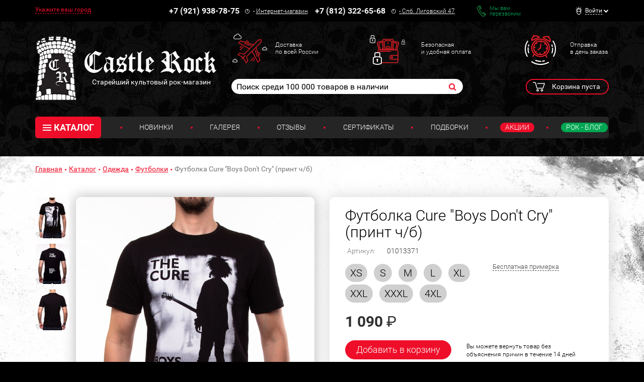

--- FILE ---
content_type: text/html; charset=UTF-8
request_url: https://www.castlerock.ru/catalog/odezhda/futbolki/futbolka_cure_boys_don_t_cry_print_ch_b-877711/
body_size: 26983
content:
<!DOCTYPE html>

<!--[if lt IE 8]>
<html class="no-js lt-ie10 lt-ie9 lt-ie8" lang="ru"><![endif]-->
<!--[if IE 8]>
<html class="no-js lt-ie10 lt-ie9" lang="ru"><![endif]-->
<!--[if IE 9]>
<html class="no-js lt-ie10" lang="ru"><![endif]-->
<!--[if gt IE 9]><!-->
<html class="no-js" lang="ru"><!--<![endif]-->
<head prefix="og: http://ogp.me/ns#">
	<meta http-equiv="Content-Type" content="text/html; charset=UTF-8" />
<meta name="keywords" content="Cure_Зар Футболки" />
<meta name="description" content="Купить Футболка Cure &amp;quot;Boys Don't Cry&amp;quot; (принт ч/б) в старейшем рок магазине!  Футболки на любой вкус от 1 090 руб." />
<link rel="canonical" href="/catalog/odezhda/futbolki/futbolka_cure_boys_don_t_cry_print_ch_b-877711/" />
<script type="text/javascript" data-skip-moving="true">var t = window; t.dataLayer = t.dataLayer || []; t.conversionpro_config = t.conversionpro_config || {'ready_ym':'Y','metrika_id':'11792461','ready_ga':'Y','analytics_id':'UA-26956017-1','ready_rt':'N','container_name':'dataLayer','base_currency':'RUB'};</script>
<meta http-equiv="X-UA-Compatible" content="IE=edge" />
<meta name="viewport" content="width=device-width, initial-scale=1" />
<meta name="format-detection" content="telephone=no" />
<meta name="SKYPE_TOOLBAR" content="SKYPE_TOOLBAR_PARSER_COMPATIBLE" />
    <script data-skip-moving="true">!function(e,t,c,o){var n=t[c].className;n=n.replace(/no-js/g,"js"),n+="ontouchstart"in e||void 0!==e.DocumentTouch&&t instanceof DocumentTouch?" touch":" no-touch",t[o]&&t[o]("http://www.w3.org/2000/svg","svg").createSVGRect&&(n+=" svg"),t[c].className=n}(window,document,"documentElement","createElementNS");</script>
<script data-skip-moving="true">(function(w, d, n) {var cl = "bx-core";var ht = d.documentElement;var htc = ht ? ht.className : undefined;if (htc === undefined || htc.indexOf(cl) !== -1){return;}var ua = n.userAgent;if (/(iPad;)|(iPhone;)/i.test(ua)){cl += " bx-ios";}else if (/Windows/i.test(ua)){cl += ' bx-win';}else if (/Macintosh/i.test(ua)){cl += " bx-mac";}else if (/Linux/i.test(ua) && !/Android/i.test(ua)){cl += " bx-linux";}else if (/Android/i.test(ua)){cl += " bx-android";}cl += (/(ipad|iphone|android|mobile|touch)/i.test(ua) ? " bx-touch" : " bx-no-touch");cl += w.devicePixelRatio && w.devicePixelRatio >= 2? " bx-retina": " bx-no-retina";if (/AppleWebKit/.test(ua)){cl += " bx-chrome";}else if (/Opera/.test(ua)){cl += " bx-opera";}else if (/Firefox/.test(ua)){cl += " bx-firefox";}ht.className = htc ? htc + " " + cl : cl;})(window, document, navigator);</script>


<link href="/bitrix/cache/css/s1/main/kernel_main/kernel_main_v1.css?175820581910074" type="text/css"  rel="stylesheet" />
<link href="/bitrix/css/intervolga.privacy/styles.css?17476299322310" type="text/css"  rel="stylesheet" />
<link href="/bitrix/js/intranet/intranet-common.min.css?174762995661199" type="text/css"  rel="stylesheet" />
<link href="/bitrix/js/ui/design-tokens/dist/ui.design-tokens.min.css?175639875123463" type="text/css"  rel="stylesheet" />
<link href="/bitrix/js/ui/fonts/opensans/ui.font.opensans.min.css?17476299602320" type="text/css"  rel="stylesheet" />
<link href="/bitrix/js/main/popup/dist/main.popup.bundle.min.css?175640013328056" type="text/css"  rel="stylesheet" />
<link href="https://fonts.googleapis.com/css?family=Roboto:100,300,400,500,700,900&subset=cyrillic-ext&display=swap" type="text/css"  rel="stylesheet" />
<link href="/bitrix/cache/css/s1/main/page_c8fead3e25b7b5189dc1d9a53a270bca/page_c8fead3e25b7b5189dc1d9a53a270bca_v1.css?17582058193458" type="text/css"  rel="stylesheet" />
<link href="/bitrix/cache/css/s1/main/template_719f54156e532a245cb432e408cf6217/template_719f54156e532a245cb432e408cf6217_v1.css?1762419719526012" type="text/css"  data-template-style="true" rel="stylesheet" />
<script type='text/javascript' data-skip-moving='true'>window['recaptchaOptions']={'size':'normal','theme':'light','type':'image','lang':'ru','key':'6LdtDiIUAAAAAEa3Fyo1q_JQHuuTbyHJXlx9i17F'};</script>
<script type="text/javascript" data-skip-moving="true">!function(e,a,r,t,n){function c(r){var t=a.getElementById(r);t&&(t.className.indexOf("g-recaptcha")<0||t.children.length||grecaptcha.render(r,{sitekey:e[n].key+"",theme:e[n].theme+"",size:e[n].size+"",type:e[n].type+""}))}if(!e[n]||!e[n].key)throw new Error("intervolga.recaptcha options not found");e.onRecaptchaSdkLoaded=function(){e[t].args=e[t].args||[];for(var a=0;a<e[t].args.length;a++){var r=e[t].args[a][0];c(r)}e[t]=function(e){c(e)}},e[t]=e[t]||function(){e[t].args=e[t].args||[],e[t].args.push(arguments);var c="recaptchaApiLoader";if(!a.getElementById(c)){var o=a.createElement(r);o.id=c,o.async=!0,o.src="//www.google.com/recaptcha/api.js?hl="+e[n].lang+"&onload=onRecaptchaSdkLoaded&render=explicit",a.head.appendChild(o)}}}(window,document,"script","renderRecaptchaById","recaptchaOptions");</script>




<script type="extension/settings" data-extension="main.date">{"formats":{"FORMAT_DATE":"DD.MM.YYYY","FORMAT_DATETIME":"DD.MM.YYYY HH:MI:SS","SHORT_DATE_FORMAT":"n\/j\/Y","MEDIUM_DATE_FORMAT":"M j, Y","LONG_DATE_FORMAT":"F j, Y","DAY_MONTH_FORMAT":"M j","DAY_SHORT_MONTH_FORMAT":"M j","SHORT_DAY_OF_WEEK_MONTH_FORMAT":"D, F j","SHORT_DAY_OF_WEEK_SHORT_MONTH_FORMAT":"D, M j","DAY_OF_WEEK_MONTH_FORMAT":"l, F j","FULL_DATE_FORMAT":"l, F j, Y","SHORT_TIME_FORMAT":"H:i","LONG_TIME_FORMAT":"H:i:s"}}</script>
<!--[if lt IE 9]><script data-skip-moving="true" src="/local/templates/main/bower_components/html5shiv/html5shiv-respond.min.js?17476301767757"></script><![endif]-->
<script data-skip-moving="true">(function(){'use strict';var f,g=[];function l(a){g.push(a);1==g.length&&f()}function m(){for(;g.length;)g[0](),g.shift()}f=function(){setTimeout(m)};function n(a){this.a=p;this.b=void 0;this.f=[];var b=this;try{a(function(a){q(b,a)},function(a){r(b,a)})}catch(c){r(b,c)}}var p=2;function t(a){return new n(function(b,c){c(a)})}function u(a){return new n(function(b){b(a)})}function q(a,b){if(a.a==p){if(b==a)throw new TypeError;var c=!1;try{var d=b&&b.then;if(null!=b&&"object"==typeof b&&"function"==typeof d){d.call(b,function(b){c||q(a,b);c=!0},function(b){c||r(a,b);c=!0});return}}catch(e){c||r(a,e);return}a.a=0;a.b=b;v(a)}}
function r(a,b){if(a.a==p){if(b==a)throw new TypeError;a.a=1;a.b=b;v(a)}}function v(a){l(function(){if(a.a!=p)for(;a.f.length;){var b=a.f.shift(),c=b[0],d=b[1],e=b[2],b=b[3];try{0==a.a?"function"==typeof c?e(c.call(void 0,a.b)):e(a.b):1==a.a&&("function"==typeof d?e(d.call(void 0,a.b)):b(a.b))}catch(h){b(h)}}})}n.prototype.g=function(a){return this.c(void 0,a)};n.prototype.c=function(a,b){var c=this;return new n(function(d,e){c.f.push([a,b,d,e]);v(c)})};
function w(a){return new n(function(b,c){function d(c){return function(d){h[c]=d;e+=1;e==a.length&&b(h)}}var e=0,h=[];0==a.length&&b(h);for(var k=0;k<a.length;k+=1)u(a[k]).c(d(k),c)})}function x(a){return new n(function(b,c){for(var d=0;d<a.length;d+=1)u(a[d]).c(b,c)})};window.Promise||(window.Promise=n,window.Promise.resolve=u,window.Promise.reject=t,window.Promise.race=x,window.Promise.all=w,window.Promise.prototype.then=n.prototype.c,window.Promise.prototype["catch"]=n.prototype.g);}());

(function(){function l(a,b){document.addEventListener?a.addEventListener("scroll",b,!1):a.attachEvent("scroll",b)}function m(a){document.body?a():document.addEventListener?document.addEventListener("DOMContentLoaded",function c(){document.removeEventListener("DOMContentLoaded",c);a()}):document.attachEvent("onreadystatechange",function k(){if("interactive"==document.readyState||"complete"==document.readyState)document.detachEvent("onreadystatechange",k),a()})};function r(a){this.a=document.createElement("div");this.a.setAttribute("aria-hidden","true");this.a.appendChild(document.createTextNode(a));this.b=document.createElement("span");this.c=document.createElement("span");this.h=document.createElement("span");this.f=document.createElement("span");this.g=-1;this.b.style.cssText="max-width:none;display:inline-block;position:absolute;height:100%;width:100%;overflow:scroll;font-size:16px;";this.c.style.cssText="max-width:none;display:inline-block;position:absolute;height:100%;width:100%;overflow:scroll;font-size:16px;";
this.f.style.cssText="max-width:none;display:inline-block;position:absolute;height:100%;width:100%;overflow:scroll;font-size:16px;";this.h.style.cssText="display:inline-block;width:200%;height:200%;font-size:16px;max-width:none;";this.b.appendChild(this.h);this.c.appendChild(this.f);this.a.appendChild(this.b);this.a.appendChild(this.c)}
function x(a,b){a.a.style.cssText="max-width:none;min-width:20px;min-height:20px;display:inline-block;overflow:hidden;position:absolute;width:auto;margin:0;padding:0;top:-999px;left:-999px;white-space:nowrap;font:"+b+";"}function y(a){var b=a.a.offsetWidth,c=b+100;a.f.style.width=c+"px";a.c.scrollLeft=c;a.b.scrollLeft=a.b.scrollWidth+100;return a.g!==b?(a.g=b,!0):!1}function z(a,b){function c(){var a=k;y(a)&&null!==a.a.parentNode&&b(a.g)}var k=a;l(a.b,c);l(a.c,c);y(a)};function A(a,b){var c=b||{};this.family=a;this.style=c.style||"normal";this.weight=c.weight||"normal";this.stretch=c.stretch||"normal"}var B=null,D=null,E=null;function H(){if(null===D){var a=document.createElement("div");try{a.style.font="condensed 100px sans-serif"}catch(b){}D=""!==a.style.font}return D}function I(a,b){return[a.style,a.weight,H()?a.stretch:"","100px",b].join(" ")}
A.prototype.load=function(a,b){var c=this,k=a||"BESbswy",q=0,C=b||3E3,F=(new Date).getTime();return new Promise(function(a,b){null===E&&(E=!!document.fonts);if(E){var J=new Promise(function(a,b){function e(){(new Date).getTime()-F>=C?b():document.fonts.load(I(c,'"'+c.family+'"'),k).then(function(c){1<=c.length?a():setTimeout(e,25)},function(){b()})}e()}),K=new Promise(function(a,c){q=setTimeout(c,C)});Promise.race([K,J]).then(function(){clearTimeout(q);a(c)},function(){b(c)})}else m(function(){function t(){var b;
if(b=-1!=f&&-1!=g||-1!=f&&-1!=h||-1!=g&&-1!=h)(b=f!=g&&f!=h&&g!=h)||(null===B&&(b=/AppleWebKit\/([0-9]+)(?:\.([0-9]+))/.exec(window.navigator.userAgent),B=!!b&&(536>parseInt(b[1],10)||536===parseInt(b[1],10)&&11>=parseInt(b[2],10))),b=B&&(f==u&&g==u&&h==u||f==v&&g==v&&h==v||f==w&&g==w&&h==w)),b=!b;b&&(null!==d.parentNode&&d.parentNode.removeChild(d),clearTimeout(q),a(c))}function G(){if((new Date).getTime()-F>=C)null!==d.parentNode&&d.parentNode.removeChild(d),b(c);else{var a=document.hidden;if(!0===
a||void 0===a)f=e.a.offsetWidth,g=n.a.offsetWidth,h=p.a.offsetWidth,t();q=setTimeout(G,50)}}var e=new r(k),n=new r(k),p=new r(k),f=-1,g=-1,h=-1,u=-1,v=-1,w=-1,d=document.createElement("div");d.dir="ltr";x(e,I(c,"sans-serif"));x(n,I(c,"serif"));x(p,I(c,"monospace"));d.appendChild(e.a);d.appendChild(n.a);d.appendChild(p.a);document.body.appendChild(d);u=e.a.offsetWidth;v=n.a.offsetWidth;w=p.a.offsetWidth;G();z(e,function(a){f=a;t()});x(e,I(c,'"'+c.family+'",sans-serif'));z(n,function(a){g=a;t()});x(n,
I(c,'"'+c.family+'",serif'));z(p,function(a){h=a;t()});x(p,I(c,'"'+c.family+'",monospace'))})})};"undefined"!==typeof module?module.exports=A:(window.FontFaceObserver=A,window.FontFaceObserver.prototype.load=A.prototype.load);}());
</script>
<script data-skip-moving="true">!function(){"use strict";var a=new FontFaceObserver("FontAwesome");a.load("&#xf024;").then(function(){document.documentElement.className+=" fa-font-loaded"},function(){document.documentElement.className+=" fa-font-loaded"})}();</script>
<script data-skip-moving="true">!function(){"use strict";for(var a=[],b=[],c=0;c<a.length;c++){var d=a[c];d[1]=d[1]||{},d[2]=d[2]||null,d[3]=d[3]||3e4;var e=new FontFaceObserver(d[0],d[1]);b.push(e.load(d[2],d[3]))}b.length>0&&Promise.all(b).then(function(){document.documentElement.className+=" custom-fonts-loaded"})}();</script>



<meta property="og:type" content="website" />
<meta property="og:url" content="https://www.castlerock.ru/catalog/odezhda/futbolki/futbolka_cure_boys_don_t_cry_print_ch_b-877711/" />
<meta property="og:title" content="Футболка Cure &quot;Boys Dont Cry&quot; (принт ч/б)" />
<meta property="og:description" content="Футболка может быть как с надписью сзади, так и без. Уточняйте при заказе!" />
<meta property="og:image" content="https://www.castlerock.ru/upload/iblock/33c/33c0ab4df64113636bbb21c6ea0bbe4b.jpg" />
<meta property="og:locale" content="ru_RU" />
<link rel="image_src" href="https://www.castlerock.ru/upload/iblock/33c/33c0ab4df64113636bbb21c6ea0bbe4b.jpg" />



<link rel="apple-touch-icon" sizes="180x180" href="/local/templates/main/favicons/touch-icon-180x180-iphone-6-plus.png?17476301777850">
<link rel="apple-touch-icon" sizes="152x152" href="/local/templates/main/favicons/touch-icon-152x152-ipad-retina.png?17476301777121">
<link rel="apple-touch-icon" sizes="120x120" href="/local/templates/main/favicons/touch-icon-120x120-iphone-retina.png?17476301776475">
<link rel="apple-touch-icon" sizes="76x76" href="/local/templates/main/favicons/touch-icon-76x76-ipad.png?17476301775524">
<link rel="apple-touch-icon" sizes="57x57" href="/local/templates/main/favicons/touch-icon-57x57-iphone.png?17476301775126">
<link rel="shortcut icon" href="/local/templates/main/favicons/favicon-32x32.png?17476301774459">
<link rel="shortcut icon" href="/local/templates/main/favicons/favicon.ico?17476301771150">


	<title>Футболка Cure &quot;Boys Don't Cry&quot; (принт ч/б) —  Футболки — Рок-магазин атрибутики Castle Rock</title>
	
	<!-- Yandex.Metrika counter -->
<noscript><div><img src="https://mc.yandex.ru/watch/11792461" style="position:absolute; left:-9999px;" alt="" /></div></noscript>
<!-- /Yandex.Metrika counter (добавлен 30.12.23) -->



<!-- Google tag (gtag.js) -->
<noscript><img src="https://vk.com/rtrg?p=VK-RTRG-254701-HQ2A" style="position:fixed; left:-999px;" alt=""/></noscript></head>
<body>
<div id="panel"></div>
<!--noindex-->
<noscript class="page__noscript">В вашем браузере отключен JavaScript. Многие элементы сайта могут работать
	некорректно.
</noscript>
<!--[if lt IE 8]>
<div class="page__browsehappy">Вы используете <strong>устаревший</strong> браузер. Пожалуйста
	<a rel="nofollow" onclick="window.open(this.href, '_blank');return false;" href="https://browsehappy.com/">
		обновите свой браузер</a> чтобы улучшить взаимодействие с сайтом.
</div>
<![endif]-->
<!--/noindex-->
<!-- Google Tag Manager (noscript) -->
<noscript><iframe src="https://www.googletagmanager.com/ns.html?id=GTM-MTLN568"
                  height="0" width="0" style="display:none;visibility:hidden"></iframe></noscript>
<!-- End Google Tag Manager (noscript) -->
<div class="block block_theme_dark" data-theme="dark">
	<div class="sidebar-flying">
		<button class="sidebar-flying__close" type="button"><i class="fa fa-times" aria-hidden="true"></i></button>
		<div class="phone">
			<div class="phone__numb" onclick="CastleAnalytics.clickPhoneNumber()">
				+7 (921) 938-78-75</div>
			<div class="phone__icon"><span class="fa-stack"><i class="fa fa-circle-thin fa-stack-2x fa-inverse"></i><i
						class="fa fa-exclamation fa-stack-1x fa-inverse"></i></span></div>
			<div class="phone__caption">
				-&nbsp;<a href="/about/contacts/">Интернет-магазин</a></div>
		</div>
		<div class="phone">
			<div class="phone__numb" onclick="CastleAnalytics.clickPhoneNumber()">+7 (812) 322-65-68</div>
			<div class="phone__icon"><span class="fa-stack"><i class="fa fa-circle-thin fa-stack-2x fa-inverse"></i><i
						class="fa fa-exclamation fa-stack-1x fa-inverse"></i></span></div>
			<div class="phone__caption"><a href="#"><a href="/">-&nbsp;<a href="/about/contacts/">Спб. Лиговский 47</a></a></a></div>
		</div>
					<a href="javascript:void(0)" data-href="/catalog/odezhda/futbolki/futbolka_cure_boys_don_t_cry_print_ch_b-877711/?AJAX_IID=feedback" id="linkfeedback" data-target="#feedback" class="feedback" role="button">
			Мы вам <br/>перезвоним		</a>
	

		
<ul class="ul sidebar-menu mtl">
                        <li class="ul__link"><a class="link" href="/about/delivery/">Доставка</a></li>
                                <li class="ul__link"><a class="link" href="/about/howto/">Оплата</a></li>
                                <li class="ul__link"><a class="link" href="/about/warranty/">Преимущества и Гарантии</a></li>
                                <li class="ul__link"><a class="link" href="/about/exchange-return/">Обмен / Возврат</a></li>
                                <li class="ul__link"><a class="link" href="/about/faq/">Вопрос - Ответ</a></li>
            </ul>	</div>
	<div class="header-top">
		<div class="container">
			<div class="header-line" itemscope itemtype="http://schema.org/Organization">
				<meta itemprop="name" content="Castle Rock">
				<link itemprop="sameAs" href="https://vk.com/castlerockspb" />
<link itemprop="sameAs" href="https://www.facebook.com/groups/1691184774470767/" />				<div class="header-line__item header-line__item_is_btn-side">
					<button class="btn-side" type="button">Контакты</button>
				</div>
				<div class="header-line__item header-line__item_is_city">
					
<div id="enrich-main-NsethyDLFO" class="city dropdown loc_head_location">
	<!--'start_frame_cache_enrich-main-NsethyDLFO'-->			<a class="cur-location city__your" href="#" data-toggle="dropdown">Укажите ваш город</a>
		<input type="hidden" class="cur-location-id" value="">

	<div class="city__block dropdown-menu city-question">
		<div class="city__list">
			<div class="city__title city-question__title">Это ваш город?</div>
			<a id="confirm-btn" class="btn btn-success city-question__btn city-question__btn_yes" role="button" href="#">
				Да			</a>
			<a id="deny-btn" class="btn btn-primary city-question__btn city-question__btn_no" data-toggle="modal"
			   href="javascript:void(0)" role="button">Нет, другой</a>
		</div>
	</div>
			<!--'end_frame_cache_enrich-main-NsethyDLFO'--></div>

<div class="modal modal_city fade loc_head_location" id="city-modal">
	<div class="modal-dialog" data-bem-repaced="modal__dialog">
		<div class="modal-content" data-bem-repaced="modal__content">
			<button class="modal__close" type="button" data-dismiss="modal"></button>
			<div class="modal-body" data-bem-repaced="modal__body">
				<div id="choose-location-form"></div>
			</div>
		</div>
	</div>
</div>				</div>
				<div class="header-line__item header-line__item_is_phone">
					<div class="phone">
						<div class="phone__numb" itemprop="telephone" onclick="CastleAnalytics.clickPhoneNumber()">
							+7 (921) 938-78-75						</div>
						<div class="phone__icon">
							<span class="fa-stack"><i
									class="fa fa-circle-thin fa-stack-2x fa-inverse"></i><i
									class="fa fa-exclamation fa-stack-1x fa-inverse"></i>
							</span>
						</div>
						<div class="phone__caption">
							-&nbsp;<a href="/about/contacts/">Интернет-магазин</a>						</div>
					</div>
				</div>
				<div class="header-line__item header-line__item_is_phone">
					<div class="phone">
						<div class="phone__numb" itemprop="telephone" onclick="CastleAnalytics.clickPhoneNumber()">
							+7 (812) 322-65-68						</div>
						<div class="phone__icon">
							<span class="fa-stack"><i
									class="fa fa-circle-thin fa-stack-2x fa-inverse"></i><i
									class="fa fa-exclamation fa-stack-1x fa-inverse"></i>
							</span>
						</div>
						<div class="phone__caption" itemprop="address">
							<a href="/about/contacts/">-&nbsp;<a href="/about/contacts/">Спб. Лиговский 47</a></a>						</div>
					</div>
				</div>
				<div class="header-line__item header-line__item_is_feedback">
					<a class="feedback" href="javascript:void(0)" onclick="IntervolgaCommon.AjaxComponent.List.call('feedback');">Мы вам <br/>перезвоним</a>
				</div>
				
<div id="header-user-iIj" class="header-line__item header-line__item_is_user">
	<!--'start_frame_cache_header-user-iIj'-->	<div class="dropdown dropdown_user">
					<a class="dropdown__toggle" href="#" data-toggle="dropdown"><span>Войти</span></a>
			<form id="auth_form" method="post" name="system_auth_form6zOYVN"
			      method="post" class="dropdown__block dropdown-menu">

									<input type="hidden" name="backurl" value="/catalog/odezhda/futbolki/futbolka_cure_boys_don_t_cry_print_ch_b-877711/"/>
												<input type="hidden" name="AUTH_FORM" value="Y"/>
				<input type="hidden" name="TYPE" value="AUTH"/>
				<input type="hidden" name="ajax_key" value="62835f45167b861ac99b2724ee233bf4"/>

				<div class="authorization">
					<div id="auth_title" class="authorization__title">Вход в личный кабинет</div>
					<input name="USER_LOGIN" placeholder="E-mail"
					       value="" class="input form-control authorization__input"
					       type="text"/>

					<input name="USER_PASSWORD" placeholder="Пароль"
					       class="input form-control authorization__input" type="password"/>

					<div class="authorization__wrap-control">
						<input type="submit" name="Login" class="btn btn-primary btn-sm authorization__btn pull-left"
						       data-bem-repaced="btn_color_primary btn_size_xs" role="button"
						       value="Войти"/>

						<div class="checkbox checkbox_custom authorization__checkbox pull-right"><label><input
									class="checkbox__control" type="checkbox" name="USER_REMEMBER"
									value="Y"/><span class="checkbox__input"></span>Запомнить меня</label></div>
					</div>
					<div class="clearfix">
						<a class="link authorization__link pull-left"
						   href="/registration/">Регистрация</a>
						<a class="link authorization__link pull-right"
						   href="/login/?forgot_password=yes">Забыли пароль?</a></div>
				</div>

			</form>
			</div>
	<!--'end_frame_cache_header-user-iIj'--></div>			</div>
		</div>
	</div>
	<div class="container_header-control container">
		<div class="row">
			<div class="col-md-4">
				


            <a
        href="/"         class="logo logo_auto-title"
        >
        <img class="logo__img" src="/upload/dev2fun.imagecompress/webp/medialibrary/a7a/a7a53b88284e50d06da97c25359864cf.webp" alt="Castle Rock">

                                <div class="logo__title">Легендарный рок-магазин с тридцатилетней историей</div>
            </a>
    			</div>
			<div class="col-md-8">
				<div class="advantages hidden-xs">
					<a class="advantages__item advantages__item_icon_plane" href="/about/delivery/">Доставка<br>
по всей России<br></a>					<a class="advantages__item advantages__item_icon_wallet" href="/about/howto/">Безопасная<br>
и удобная оплата<br></a>					<a class="advantages__item advantages__item_icon_clock" href="/about/warranty/">Отправка<br>
в день заказа<br></a>				</div>
				<div class="row">
					<div class="col-lg-8 col-md-7 col-sm-12 col-xs-12 col-md-offset-0">
							<form class="search search_header" action="/search/" id="search">
		<input id="title-search-input" class="search__input" type="text" placeholder="Поиск среди 100 000 товаров в наличии" name="q" value="" maxlength="50" autocomplete="off" />
		<button class="search__btn fa fa-search" name="s" type="submit"></button>
	</form>
					</div>
					<div class="col-sm-2 col-xs-2 col-xs-offset-2 col-sm-offset-2 col-md-offset-0 col-md-1">
						<div id="header-favorite-8k8aZSkGQI">
	<!--'start_frame_cache_header-favorite-8k8aZSkGQI'-->					<!--'end_frame_cache_header-favorite-8k8aZSkGQI'--></div>					</div>
					<div class="col-lg-3 col-md-4 col-sm-8 col-xs-8">
						<div id="bx_basketFKauiI" class="cart dropdown"><!--'start_frame_cache_bx_basketFKauiI'-->
			<span class="cart__btn" type="button" data-toggle="dropdown">
			Корзина пуста
		</span>
	<!--'end_frame_cache_bx_basketFKauiI'--></div>
<div id="bx_basket_items-Oxh3EptDpA">
	<!--'start_frame_cache_bx_basket_items-Oxh3EptDpA'-->		<!--'end_frame_cache_bx_basket_items-Oxh3EptDpA'--></div><div id="header-favorite-5623zQyX0r">
	<!--'start_frame_cache_header-favorite-5623zQyX0r'-->					<!--'end_frame_cache_header-favorite-5623zQyX0r'--></div>						<a class="btn-search visible-xs-inline-block visible-sm-inline-block" href="#">
							<i class="fa fa-search" aria-hidden="true"></i>
						</a>
					</div>
				</div>
			</div>
		</div>
		<div class="menu">
			<button class="menu__btn-menu" data-toggle="collapse" data-target="#menu">
				<span class="icon-bar">
					<span class="icon-bar__item"></span>
				</span>меню
			</button>
			
		<div class="menu__tablet-list">
								<a class="link menu__tablet-item" href="/novelty/">Новинки</a>
							<div class="menu__point menu__point_tablet"></div>
											<a class="link menu__tablet-item" href="/merch/">Подборки</a>
							<div class="menu__point menu__point_tablet"></div>
											<a class="link menu__tablet-item menu__tablet-item_green" href="/rockblog/">Рок - Блог</a>
						</div>
			<div class="menu__list collapse" id="menu">
				<div class="menu__list-item">
						<div class="catalog dropdown">
		<button class="catalog__btn" type="button" data-toggle="dropdown"><span class="icon-bar"><span
					class="icon-bar__item"></span></span>КАТАЛОГ
		</button>
		<div class="catalog__block dropdown-menu">
			<ul class="catalog__list">
								
				
			
						<li class="catalog__item"><a class="catalog__link" href="/catalog/obuv/">Обувь</a>
				<ul class="catalog__submenu">
					
					
										
				
			
			
											<li class="catalog__subitem "><a class="catalog__sublink" href="/catalog/obuv/muzhskaya_obuv/">Мужская обувь</a></li>
					
										
				
			
			
					
										
				
			
			
					
										
				
			
			
					
										
				
			
			
					
										
				
			
			
					
										
				
			
			
					
										
				
			
			
											<li class="catalog__subitem "><a class="catalog__sublink" href="/catalog/obuv/zhenskaya_obuv/">Женская обувь</a></li>
					
										
				
			
			
					
										
				
			
			
					
										
				
			
			
					
										
				
			
			
					
										
				
			
			
					
										
				
			
			
					
										
				
			
			
					
										
							</ul>
			</li>
			
			
						<li class="catalog__item"><a class="catalog__link" href="/catalog/odezhda/">Одежда</a>
				<ul class="catalog__submenu">
					
					
										
				
			
			
											<li class="catalog__subitem "><a class="catalog__sublink" href="/catalog/odezhda/zhilety/">Жилеты</a></li>
					
										
				
			
			
					
										
				
			
			
					
										
				
			
			
											<li class="catalog__subitem "><a class="catalog__sublink" href="/catalog/odezhda/bryuki/">Брюки</a></li>
					
										
				
			
			
					
										
				
			
			
					
										
				
			
			
					
										
				
			
			
					
										
				
			
			
					
										
				
			
			
					
										
				
			
			
											<li class="catalog__subitem "><a class="catalog__sublink" href="/catalog/odezhda/rubashki_bluzy_pidzhaki/">Рубашки, блузы, пиджаки</a></li>
					
										
				
			
			
					
										
				
			
			
					
										
				
			
			
					
										
				
			
			
					
										
				
			
			
											<li class="catalog__subitem "><a class="catalog__sublink" href="/catalog/odezhda/korsety/">Корсеты</a></li>
					
										
				
			
			
											<li class="catalog__subitem catalog__subitem_primary"><a class="catalog__sublink" href="/catalog/odezhda/kurtki/">Куртки</a></li>
					
										
				
			
			
					
										
				
			
			
					
										
				
			
			
					
										
				
			
			
					
										
				
			
			
											<li class="catalog__subitem "><a class="catalog__sublink" href="/catalog/odezhda/mayki/">Майки</a></li>
					
										
				
			
			
											<li class="catalog__subitem "><a class="catalog__sublink" href="/catalog/odezhda/platya_tuniki/">Платья, Туники</a></li>
					
										
				
			
			
					
										
				
			
			
					
										
				
			
			
					
										
				
			
			
											<li class="catalog__subitem "><a class="catalog__sublink" href="/catalog/odezhda/plashchi/">Плащи</a></li>
					
										
				
			
			
											<li class="catalog__subitem catalog__subitem_primary"><a class="catalog__sublink" href="/catalog/odezhda/tolstovki/">Толстовки</a></li>
					
										
				
			
			
					
										
				
			
			
					
										
				
			
			
					
										
				
			
			
					
										
				
			
			
											<li class="catalog__subitem "><a class="catalog__sublink" href="/catalog/odezhda/shorty/">Шорты</a></li>
					
										
				
			
			
											<li class="catalog__subitem catalog__subitem_primary"><a class="catalog__sublink" href="/catalog/odezhda/futbolki/">Футболки</a></li>
					
										
				
			
			
					
										
				
			
			
					
										
				
			
			
					
										
				
			
			
											<li class="catalog__subitem "><a class="catalog__sublink" href="/catalog/odezhda/yubki/">Юбки</a></li>
					
										
				
			
			
											<li class="catalog__subitem "><a class="catalog__sublink" href="/catalog/odezhda/noski_chulki/">Носки, Чулки</a></li>
					
										
				
			
			
					
										
				
			
			
					
										
				
			
			
					
										
							</ul>
			</li>
			
			
						<li class="catalog__item"><a class="catalog__link" href="/catalog/aksessuary/">Аксессуары</a>
				<ul class="catalog__submenu">
					
					
										
				
			
			
											<li class="catalog__subitem "><a class="catalog__sublink" href="/catalog/aksessuary/galstuki_bolo/">Галстуки, Боло</a></li>
					
										
				
			
			
					
										
				
			
			
					
										
				
			
			
					
										
				
			
			
											<li class="catalog__subitem "><a class="catalog__sublink" href="/catalog/aksessuary/zerkala/">Зеркала</a></li>
					
										
				
			
			
					
										
				
			
			
					
										
				
			
			
											<li class="catalog__subitem catalog__subitem_primary"><a class="catalog__sublink" href="/catalog/aksessuary/nashivki/">Нашивки</a></li>
					
										
				
			
			
					
										
				
			
			
					
										
				
			
			
					
										
				
			
			
					
										
				
			
			
											<li class="catalog__subitem "><a class="catalog__sublink" href="/catalog/aksessuary/tatu_rukava/">Тату-рукава</a></li>
					
										
				
			
			
											<li class="catalog__subitem "><a class="catalog__sublink" href="/catalog/aksessuary/khvosty/">Хвосты</a></li>
					
										
				
			
			
											<li class="catalog__subitem "><a class="catalog__sublink" href="/catalog/aksessuary/tsepi_karabiny/">Цепи, Карабины</a></li>
					
										
				
			
			
											<li class="catalog__subitem catalog__subitem_primary"><a class="catalog__sublink" href="/catalog/aksessuary/napulsniki_fenechki/">Напульсники, Фенечки</a></li>
					
										
				
			
			
					
										
				
			
			
					
										
				
			
			
					
										
				
			
			
					
										
				
			
			
					
										
				
			
			
					
										
				
			
			
											<li class="catalog__subitem "><a class="catalog__sublink" href="/catalog/aksessuary/braslety/">Браслеты</a></li>
					
										
				
			
			
					
										
				
			
			
					
										
				
			
			
					
										
				
			
			
					
										
				
			
			
					
										
				
			
			
					
										
				
			
			
					
										
				
			
			
					
										
				
			
			
					
										
				
			
			
					
										
				
			
			
											<li class="catalog__subitem "><a class="catalog__sublink" href="/catalog/aksessuary/chetki/">Четки</a></li>
					
										
				
			
			
											<li class="catalog__subitem "><a class="catalog__sublink" href="/catalog/aksessuary/chasy_karmannye/">Часы карманные</a></li>
					
										
				
			
			
											<li class="catalog__subitem "><a class="catalog__sublink" href="/catalog/aksessuary/osheyniki/">Ошейники</a></li>
					
										
				
			
			
											<li class="catalog__subitem "><a class="catalog__sublink" href="/catalog/aksessuary/pryazhki/">Пряжки</a></li>
					
										
				
			
			
											<li class="catalog__subitem "><a class="catalog__sublink" href="/catalog/aksessuary/remni/">Ремни</a></li>
					
										
				
			
			
					
										
				
			
			
					
										
				
			
			
					
										
				
			
			
					
										
				
			
			
					
										
				
			
			
											<li class="catalog__subitem "><a class="catalog__sublink" href="/catalog/aksessuary/furnitura/">Фурнитура</a></li>
					
										
				
			
			
											<li class="catalog__subitem "><a class="catalog__sublink" href="/catalog/aksessuary/shnurki/">Шнурки</a></li>
					
										
				
			
			
											<li class="catalog__subitem "><a class="catalog__sublink" href="/catalog/aksessuary/koshelki/">Кошельки</a></li>
					
										
				
			
			
					
										
				
			
			
					
										
				
			
			
					
										
				
			
			
											<li class="catalog__subitem "><a class="catalog__sublink" href="/catalog/aksessuary/podtyazhki_i_portupei/">Подтяжки и портупеи</a></li>
					
										
				
			
			
											<li class="catalog__subitem "><a class="catalog__sublink" href="/catalog/aksessuary/perchatki/">Перчатки</a></li>
					
										
				
			
			
					
										
				
			
			
					
										
				
			
			
											<li class="catalog__subitem "><a class="catalog__sublink" href="/catalog/aksessuary/trosti/">Трости</a></li>
					
										
				
			
			
											<li class="catalog__subitem "><a class="catalog__sublink" href="/catalog/aksessuary/pleti/">Плети</a></li>
					
										
				
			
			
											<li class="catalog__subitem "><a class="catalog__sublink" href="/catalog/aksessuary/sharfy/">Шарфы</a></li>
					
										
				
			
			
					
										
				
			
			
					
										
				
			
			
					
										
				
			
			
											<li class="catalog__subitem "><a class="catalog__sublink" href="/catalog/aksessuary/chasy_naruchnye/">Часы наручные</a></li>
					
										
				
			
			
											<li class="catalog__subitem "><a class="catalog__sublink" href="/catalog/aksessuary/zaponki_i_pugovitsy/">Запонки и пуговицы</a></li>
					
										
				
			
			
					
										
				
			
			
					
										
				
			
			
											<li class="catalog__subitem "><a class="catalog__sublink" href="/catalog/aksessuary/zonty/">Зонты</a></li>
					
										
				
			
			
											<li class="catalog__subitem "><a class="catalog__sublink" href="/catalog/aksessuary/ochki/">Очки</a></li>
					
										
				
			
			
											<li class="catalog__subitem "><a class="catalog__sublink" href="/catalog/aksessuary/bulavki/">Булавки</a></li>
					
										
							</ul>
			</li>
			
			
						<li class="catalog__item"><a class="catalog__link" href="/catalog/golovnye_ubory/">Головные уборы</a>
				<ul class="catalog__submenu">
					
					
										
				
			
			
											<li class="catalog__subitem catalog__subitem_primary"><a class="catalog__sublink" href="/catalog/golovnye_ubory/bandany/">Банданы</a></li>
					
										
				
			
			
											<li class="catalog__subitem "><a class="catalog__sublink" href="/catalog/golovnye_ubory/beysbolki/">Бейсболки</a></li>
					
										
				
			
			
											<li class="catalog__subitem "><a class="catalog__sublink" href="/catalog/golovnye_ubory/shapki/">Шапки</a></li>
					
										
				
			
			
											<li class="catalog__subitem "><a class="catalog__sublink" href="/catalog/golovnye_ubory/shlyapy/">Шляпы</a></li>
					
										
				
			
			
											<li class="catalog__subitem "><a class="catalog__sublink" href="/catalog/golovnye_ubory/arafatki/">Арафатки</a></li>
					
										
				
			
			
											<li class="catalog__subitem "><a class="catalog__sublink" href="/catalog/golovnye_ubory/maski_1/">Маски</a></li>
					
										
				
			
			
											<li class="catalog__subitem "><a class="catalog__sublink" href="/catalog/golovnye_ubory/balaklavy/">Балаклавы</a></li>
					
										
							</ul>
			</li>
			
			
						<li class="catalog__item"><a class="catalog__link" href="/catalog/muzykalnye_instrumenty/">Музыкальные инструменты</a>
				<ul class="catalog__submenu">
					
					
										
				
			
			
											<li class="catalog__subitem "><a class="catalog__sublink" href="/catalog/muzykalnye_instrumenty/aksessuary_1/">Аксессуары</a></li>
					
										
				
			
			
					
										
				
			
			
					
										
				
			
			
					
										
				
			
			
					
										
				
			
			
					
										
				
			
			
					
										
				
			
			
					
										
				
			
			
					
										
				
			
			
					
										
				
			
			
					
										
				
			
			
					
										
				
			
			
					
										
				
			
			
					
										
				
			
			
					
										
				
			
			
					
										
				
			
			
					
										
				
			
			
											<li class="catalog__subitem "><a class="catalog__sublink" href="/catalog/muzykalnye_instrumenty/gitary/">Гитары</a></li>
					
										
				
			
			
					
										
				
			
			
					
										
				
			
			
					
										
				
			
			
					
										
				
			
			
					
										
				
			
			
											<li class="catalog__subitem "><a class="catalog__sublink" href="/catalog/muzykalnye_instrumenty/garmoshki/">Гармошки</a></li>
					
										
				
			
			
											<li class="catalog__subitem "><a class="catalog__sublink" href="/catalog/muzykalnye_instrumenty/kombiki/">Комбики</a></li>
					
										
				
			
			
											<li class="catalog__subitem "><a class="catalog__sublink" href="/catalog/muzykalnye_instrumenty/mediatory/">Медиаторы</a></li>
					
										
				
			
			
											<li class="catalog__subitem "><a class="catalog__sublink" href="/catalog/muzykalnye_instrumenty/struny/">Струны</a></li>
					
										
				
			
			
					
										
				
			
			
					
										
				
			
			
					
										
				
			
			
					
										
				
			
			
					
										
				
			
			
					
										
				
			
			
											<li class="catalog__subitem "><a class="catalog__sublink" href="/catalog/muzykalnye_instrumenty/chekhly/">Чехлы</a></li>
					
										
				
			
			
					
										
				
			
			
					
										
				
			
			
					
										
				
			
			
					
										
				
			
			
					
										
				
			
			
											<li class="catalog__subitem "><a class="catalog__sublink" href="/catalog/muzykalnye_instrumenty/pedy_trenirovochnye/">Пэды тренировочные</a></li>
					
										
				
			
			
											<li class="catalog__subitem "><a class="catalog__sublink" href="/catalog/muzykalnye_instrumenty/naushniki/">Наушники</a></li>
					
										
							</ul>
			</li>
			
			
						<li class="catalog__item"><a class="catalog__link" href="/catalog/detskiy_mir/">Детский мир</a>
				<ul class="catalog__submenu">
					
					
										
				
			
			
											<li class="catalog__subitem "><a class="catalog__sublink" href="/catalog/detskiy_mir/futbolki_detskie/">Футболки детские</a></li>
					
										
				
			
			
											<li class="catalog__subitem "><a class="catalog__sublink" href="/catalog/detskiy_mir/tolstovki_detskie/">Толстовки детские</a></li>
					
										
				
			
			
											<li class="catalog__subitem "><a class="catalog__sublink" href="/catalog/detskiy_mir/bodi_detskie/">Боди детские</a></li>
					
										
				
			
			
											<li class="catalog__subitem "><a class="catalog__sublink" href="/catalog/detskiy_mir/platya_detskie/">Платья детские</a></li>
					
										
				
			
			
											<li class="catalog__subitem "><a class="catalog__sublink" href="/catalog/detskiy_mir/slyunyavchiki_nagrudniki/">Слюнявчики, нагрудники</a></li>
					
										
				
			
			
											<li class="catalog__subitem "><a class="catalog__sublink" href="/catalog/detskiy_mir/nosochki_detskie/">Носочки детские</a></li>
					
										
				
			
			
											<li class="catalog__subitem "><a class="catalog__sublink" href="/catalog/detskiy_mir/kurtochki_detskie/">Курточки детские</a></li>
					
										
				
			
			
											<li class="catalog__subitem "><a class="catalog__sublink" href="/catalog/detskiy_mir/shapki_detskie/">Шапки детские</a></li>
					
										
				
			
			
											<li class="catalog__subitem "><a class="catalog__sublink" href="/catalog/detskiy_mir/tovary_dlya_novorozhdennykh/">Товары для новорожденных</a></li>
					
										
				
			
			
											<li class="catalog__subitem "><a class="catalog__sublink" href="/catalog/detskiy_mir/perchatki_detskie/">Перчатки детские</a></li>
					
										
							</ul>
			</li>
			
			
						<li class="catalog__item"><a class="catalog__link" href="/catalog/pechatnaya_produktsiya/">Печатная продукция</a>
				<ul class="catalog__submenu">
					
					
										
				
			
			
											<li class="catalog__subitem catalog__subitem_primary"><a class="catalog__sublink" href="/catalog/pechatnaya_produktsiya/tetradi_dnevniki/">Тетради, дневники</a></li>
					
										
				
			
			
					
										
				
			
			
					
										
				
			
			
											<li class="catalog__subitem "><a class="catalog__sublink" href="/catalog/pechatnaya_produktsiya/bloknoty_i_ruchki/">Блокноты и ручки</a></li>
					
										
				
			
			
					
										
				
			
			
					
										
				
			
			
					
										
				
			
			
											<li class="catalog__subitem "><a class="catalog__sublink" href="/catalog/pechatnaya_produktsiya/plakaty_postery_zhurnaly/">Плакаты, Постеры. Журналы</a></li>
					
										
				
			
			
					
										
				
			
			
					
										
				
			
			
					
										
				
			
			
											<li class="catalog__subitem catalog__subitem_primary"><a class="catalog__sublink" href="/catalog/pechatnaya_produktsiya/nakleyki/">Наклейки</a></li>
					
										
				
			
			
											<li class="catalog__subitem "><a class="catalog__sublink" href="/catalog/pechatnaya_produktsiya/knigi/">Книги</a></li>
					
										
				
			
			
											<li class="catalog__subitem "><a class="catalog__sublink" href="/catalog/pechatnaya_produktsiya/sertifikaty/">Сертификаты</a></li>
					
										
				
			
			
											<li class="catalog__subitem "><a class="catalog__sublink" href="/catalog/pechatnaya_produktsiya/kalendari/">Календари</a></li>
					
										
				
			
			
											<li class="catalog__subitem "><a class="catalog__sublink" href="/catalog/pechatnaya_produktsiya/otkrytki/">Открытки</a></li>
					
										
							</ul>
			</li>
			
			
						<li class="catalog__item"><a class="catalog__link" href="/catalog/suveniry/">Сувениры</a>
				<ul class="catalog__submenu">
					
					
										
				
			
			
											<li class="catalog__subitem catalog__subitem_primary"><a class="catalog__sublink" href="/catalog/suveniry/kruzhki/">Кружки</a></li>
					
										
				
			
			
					
										
				
			
			
					
										
				
			
			
					
										
				
			
			
					
										
				
			
			
					
										
				
			
			
					
										
				
			
			
											<li class="catalog__subitem "><a class="catalog__sublink" href="/catalog/suveniry/breloki/">Брелоки</a></li>
					
										
				
			
			
					
										
				
			
			
					
										
				
			
			
											<li class="catalog__subitem catalog__subitem_primary"><a class="catalog__sublink" href="/catalog/suveniry/oblozhki_dlya_dokumentov/">Обложки для документов</a></li>
					
										
				
			
			
					
										
				
			
			
					
										
				
			
			
					
										
				
			
			
											<li class="catalog__subitem catalog__subitem_primary"><a class="catalog__sublink" href="/catalog/suveniry/magnity/">Магниты</a></li>
					
										
				
			
			
											<li class="catalog__subitem "><a class="catalog__sublink" href="/catalog/suveniry/kovriki_dlya_myshi/">Коврики для мыши</a></li>
					
										
				
			
			
											<li class="catalog__subitem "><a class="catalog__sublink" href="/catalog/suveniry/zazhigalki/">Зажигалки</a></li>
					
										
				
			
			
					
										
				
			
			
					
										
				
			
			
					
										
				
			
			
											<li class="catalog__subitem catalog__subitem_primary"><a class="catalog__sublink" href="/catalog/suveniry/flagi/">Флаги</a></li>
					
										
				
			
			
											<li class="catalog__subitem catalog__subitem_primary"><a class="catalog__sublink" href="/catalog/suveniry/znachki/">Значки</a></li>
					
										
				
			
			
					
										
				
			
			
					
										
				
			
			
					
										
				
			
			
					
										
				
			
			
					
										
				
			
			
											<li class="catalog__subitem "><a class="catalog__sublink" href="/catalog/suveniry/zhetony/">Жетоны</a></li>
					
										
				
			
			
											<li class="catalog__subitem "><a class="catalog__sublink" href="/catalog/suveniry/igry/">Игры</a></li>
					
										
				
			
			
					
										
				
			
			
					
										
				
			
			
					
										
				
			
			
											<li class="catalog__subitem "><a class="catalog__sublink" href="/catalog/suveniry/flyagi/">Фляги</a></li>
					
										
				
			
			
											<li class="catalog__subitem "><a class="catalog__sublink" href="/catalog/suveniry/portsigary/">Портсигары</a></li>
					
										
				
			
			
											<li class="catalog__subitem "><a class="catalog__sublink" href="/catalog/suveniry/otkryvalki/">Открывалки</a></li>
					
										
				
			
			
											<li class="catalog__subitem "><a class="catalog__sublink" href="/catalog/suveniry/monety/">Монеты</a></li>
					
										
				
			
			
											<li class="catalog__subitem "><a class="catalog__sublink" href="/catalog/suveniry/futbolki_suvenirnye/">Футболки сувенирные</a></li>
					
										
				
			
			
											<li class="catalog__subitem "><a class="catalog__sublink" href="/catalog/suveniry/chekhly_na_telefony_1/">Чехлы на телефоны</a></li>
					
										
				
			
			
											<li class="catalog__subitem "><a class="catalog__sublink" href="/catalog/suveniry/mylo/">Мыло</a></li>
					
										
				
			
			
											<li class="catalog__subitem "><a class="catalog__sublink" href="/catalog/suveniry/pepelnitsy/">Пепельницы</a></li>
					
										
				
			
			
											<li class="catalog__subitem "><a class="catalog__sublink" href="/catalog/suveniry/chekhly_na_banku/">Чехлы на банку</a></li>
					
										
				
			
			
											<li class="catalog__subitem "><a class="catalog__sublink" href="/catalog/suveniry/matreshki/">Матрешки</a></li>
					
										
							</ul>
			</li>
			
			
						<li class="catalog__item"><a class="catalog__link" href="/catalog/sumki/">Сумки</a>
				<ul class="catalog__submenu">
					
					
										
				
			
			
											<li class="catalog__subitem "><a class="catalog__sublink" href="/catalog/sumki/penaly/">Пеналы</a></li>
					
										
				
			
			
											<li class="catalog__subitem "><a class="catalog__sublink" href="/catalog/sumki/torby/">Торбы</a></li>
					
										
				
			
			
											<li class="catalog__subitem "><a class="catalog__sublink" href="/catalog/sumki/sumki_1/">Сумки</a></li>
					
										
				
			
			
					
										
				
			
			
					
										
				
			
			
					
										
				
			
			
					
										
				
			
			
					
										
				
			
			
					
										
				
			
			
					
										
				
			
			
					
										
				
			
			
					
										
				
			
			
											<li class="catalog__subitem catalog__subitem_primary"><a class="catalog__sublink" href="/catalog/sumki/ryukzaki/">Рюкзаки</a></li>
					
										
				
			
			
					
										
				
			
			
					
										
				
			
			
					
										
				
			
			
					
										
				
			
			
					
										
				
			
			
					
										
				
			
			
					
										
				
			
			
											<li class="catalog__subitem "><a class="catalog__sublink" href="/catalog/sumki/podarochnaya_upakovka/">Подарочная упаковка</a></li>
					
										
				
			
			
					
										
				
			
			
					
										
				
			
			
					
										
							</ul>
			</li>
			
			
						<li class="catalog__item"><a class="catalog__link" href="/catalog/ukrasheniya/">Украшения</a>
				<ul class="catalog__submenu">
					
					
										
				
			
			
											<li class="catalog__subitem catalog__subitem_primary"><a class="catalog__sublink" href="/catalog/ukrasheniya/podvesy_kulony/">Подвесы, Кулоны</a></li>
					
										
				
			
			
					
										
				
			
			
					
										
				
			
			
					
										
				
			
			
					
										
				
			
			
					
										
				
			
			
					
										
				
			
			
					
										
				
			
			
					
										
				
			
			
					
										
				
			
			
					
										
				
			
			
											<li class="catalog__subitem catalog__subitem_primary"><a class="catalog__sublink" href="/catalog/ukrasheniya/koltsa/">Кольца</a></li>
					
										
				
			
			
					
										
				
			
			
					
										
				
			
			
					
										
				
			
			
					
										
				
			
			
					
										
				
			
			
					
										
				
			
			
					
										
				
			
			
					
										
				
			
			
					
										
				
			
			
											<li class="catalog__subitem "><a class="catalog__sublink" href="/catalog/ukrasheniya/busy/">Бусы</a></li>
					
										
				
			
			
											<li class="catalog__subitem "><a class="catalog__sublink" href="/catalog/ukrasheniya/ukrashenie_volos/">Украшение волос</a></li>
					
										
				
			
			
					
										
				
			
			
					
										
				
			
			
					
										
				
			
			
					
										
				
			
			
					
										
				
			
			
					
										
				
			
			
											<li class="catalog__subitem "><a class="catalog__sublink" href="/catalog/ukrasheniya/tsepochki/">Цепочки</a></li>
					
										
				
			
			
											<li class="catalog__subitem "><a class="catalog__sublink" href="/catalog/ukrasheniya/sergi/">Серьги</a></li>
					
										
				
			
			
					
										
				
			
			
					
										
				
			
			
					
										
				
			
			
					
										
				
			
			
											<li class="catalog__subitem "><a class="catalog__sublink" href="/catalog/ukrasheniya/grim/">Грим</a></li>
					
										
				
			
			
					
										
				
			
			
					
										
				
			
			
					
										
				
			
			
					
										
				
			
			
					
										
				
			
			
					
										
				
			
			
					
										
							</ul>
			</li>
			
			
						<li class="catalog__item"><a class="catalog__link" href="/catalog/interer/">Интерьер</a>
				<ul class="catalog__submenu">
					
					
										
				
			
			
											<li class="catalog__subitem "><a class="catalog__sublink" href="/catalog/interer/posuda/">Посуда</a></li>
					
										
				
			
			
					
										
				
			
			
					
										
				
			
			
					
										
				
			
			
					
										
				
			
			
					
										
				
			
			
					
										
				
			
			
					
										
				
			
			
					
										
				
			
			
											<li class="catalog__subitem "><a class="catalog__sublink" href="/catalog/interer/kantselyariya/">Канцелярия</a></li>
					
										
				
			
			
					
										
				
			
			
					
										
				
			
			
					
										
				
			
			
					
										
				
			
			
					
										
				
			
			
											<li class="catalog__subitem "><a class="catalog__sublink" href="/catalog/interer/osveshchenie/">Освещение</a></li>
					
										
				
			
			
					
										
				
			
			
					
										
				
			
			
					
										
				
			
			
											<li class="catalog__subitem catalog__subitem_primary"><a class="catalog__sublink" href="/catalog/interer/postelnoe_bele_1/">Постельное белье</a></li>
					
										
				
			
			
					
										
				
			
			
					
										
				
			
			
					
										
				
			
			
					
										
				
			
			
											<li class="catalog__subitem "><a class="catalog__sublink" href="/catalog/interer/dekor/">Декор</a></li>
					
										
				
			
			
					
										
				
			
			
					
										
				
			
			
					
										
				
			
			
					
										
				
			
			
					
										
				
			
			
					
										
				
			
			
					
										
				
			
			
					
										
				
			
			
					
										
				
			
			
					
										
				
			
			
					
										
				
			
			
					
										
				
			
			
					
										
				
			
			
					
										
				
			
			
					
										
				
			
			
					
										
				
			
			
					
										
							</ul>
			</li>
			
			
						<li class="catalog__item"><a class="catalog__link" href="/catalog/pirsing_1/">Пирсинг</a>
				<ul class="catalog__submenu">
					
					
										
				
			
			
											<li class="catalog__subitem "><a class="catalog__sublink" href="/catalog/pirsing_1/pirsing_dlya_nosa/">Пирсинг для носа</a></li>
					
										
				
			
			
					
										
				
			
			
					
										
				
			
			
					
										
				
			
			
					
										
				
			
			
					
										
				
			
			
					
										
				
			
			
					
										
				
			
			
					
										
				
			
			
					
										
				
			
			
					
										
				
			
			
											<li class="catalog__subitem "><a class="catalog__sublink" href="/catalog/pirsing_1/tonneli/">Тоннели</a></li>
					
										
				
			
			
					
										
				
			
			
					
										
				
			
			
					
										
				
			
			
					
										
				
			
			
					
										
				
			
			
					
										
				
			
			
											<li class="catalog__subitem "><a class="catalog__sublink" href="/catalog/pirsing_1/obmanki_rastyazhek/">Обманки Растяжек</a></li>
					
										
				
			
			
											<li class="catalog__subitem "><a class="catalog__sublink" href="/catalog/pirsing_1/pirsing_dlya_soska/">Пирсинг для Соска</a></li>
					
										
				
			
			
											<li class="catalog__subitem "><a class="catalog__sublink" href="/catalog/pirsing_1/plagi/">Плаги</a></li>
					
										
				
			
			
					
										
				
			
			
					
										
				
			
			
					
										
				
			
			
					
										
				
			
			
					
										
				
			
			
					
										
				
			
			
					
										
				
			
			
											<li class="catalog__subitem "><a class="catalog__sublink" href="/catalog/pirsing_1/rastyazhki/">Растяжки</a></li>
					
										
				
			
			
					
										
				
			
			
					
										
				
			
			
					
										
				
			
			
					
										
				
			
			
											<li class="catalog__subitem "><a class="catalog__sublink" href="/catalog/pirsing_1/mikroshtangi/">Микроштанги</a></li>
					
										
				
			
			
					
										
				
			
			
					
										
				
			
			
					
										
				
			
			
					
										
				
			
			
											<li class="catalog__subitem "><a class="catalog__sublink" href="/catalog/pirsing_1/shtangi/">Штанги</a></li>
					
										
				
			
			
					
										
				
			
			
					
										
				
			
			
					
										
				
			
			
					
										
				
			
			
					
										
				
			
			
											<li class="catalog__subitem "><a class="catalog__sublink" href="/catalog/pirsing_1/tsirkulyary_s_sharikami/">Циркуляры</a></li>
					
										
				
			
			
					
										
				
			
			
					
										
				
			
			
					
										
				
			
			
					
										
				
			
			
					
										
				
			
			
											<li class="catalog__subitem "><a class="catalog__sublink" href="/catalog/pirsing_1/kaffy/">Каффы</a></li>
					
										
				
			
			
											<li class="catalog__subitem "><a class="catalog__sublink" href="/catalog/pirsing_1/mikrobanany/">Микробананы</a></li>
					
										
				
			
			
					
										
				
			
			
					
										
				
			
			
					
										
				
			
			
					
										
				
			
			
					
										
				
			
			
											<li class="catalog__subitem "><a class="catalog__sublink" href="/catalog/pirsing_1/banany/">Бананы</a></li>
					
										
				
			
			
					
										
				
			
			
					
										
				
			
			
					
										
				
			
			
					
										
				
			
			
					
										
				
			
			
											<li class="catalog__subitem "><a class="catalog__sublink" href="/catalog/pirsing_1/tvistery/">Твистеры</a></li>
					
										
				
			
			
											<li class="catalog__subitem "><a class="catalog__sublink" href="/catalog/pirsing_1/labrety/">Лабреты</a></li>
					
										
				
			
			
					
										
				
			
			
					
										
				
			
			
					
										
				
			
			
					
										
				
			
			
					
										
				
			
			
											<li class="catalog__subitem "><a class="catalog__sublink" href="/catalog/pirsing_1/zamknutye_koltsa_bcr/">Замкнутые кольца BCR</a></li>
					
										
				
			
			
					
										
				
			
			
					
										
				
			
			
					
										
				
			
			
					
										
				
			
			
					
										
				
			
			
					
										
				
			
			
											<li class="catalog__subitem "><a class="catalog__sublink" href="/catalog/pirsing_1/segmentnye_koltsa_i_klikery/">Сегментные кольца и Кликеры</a></li>
					
										
				
			
			
					
										
				
			
			
					
										
				
			
			
					
										
				
			
			
					
										
				
			
			
					
										
				
			
			
					
										
				
			
			
											<li class="catalog__subitem "><a class="catalog__sublink" href="/catalog/pirsing_1/shtangi_indastrial/">Штанги Индастриал</a></li>
					
										
				
			
			
					
										
				
			
			
					
										
				
			
			
					
										
				
			
			
					
										
				
			
			
											<li class="catalog__subitem "><a class="catalog__sublink" href="/catalog/pirsing_1/khardy/">Харды</a></li>
					
										
				
			
			
					
										
				
			
			
					
										
				
			
			
					
										
				
			
			
					
										
				
			
			
					
										
				
			
			
					
										
				
			
			
											<li class="catalog__subitem "><a class="catalog__sublink" href="/catalog/pirsing_1/obmanki_plag/">Обманки Плаг</a></li>
					
										
				
			
			
					
										
				
			
			
					
										
				
			
			
					
										
							</ul>
			</li>
			
			
						<li class="catalog__item"><a class="catalog__link" href="/catalog/cd_dvd_vinil_1/">CD / DVD / Винил</a>
				<ul class="catalog__submenu">
					
					
										
				
			
			
											<li class="catalog__subitem "><a class="catalog__sublink" href="/catalog/cd_dvd_vinil_1/cd/">CD</a></li>
					
										
				
			
			
											<li class="catalog__subitem "><a class="catalog__sublink" href="/catalog/cd_dvd_vinil_1/dvd/">DVD</a></li>
					
										
				
			
			
											<li class="catalog__subitem "><a class="catalog__sublink" href="/catalog/cd_dvd_vinil_1/cd_dvd_/">CD / DVD</a></li>
					
										
				
			
			
											<li class="catalog__subitem "><a class="catalog__sublink" href="/catalog/cd_dvd_vinil_1/vinil/">Винил</a></li>
					
										
							</ul>
			</li>
			
							<li class="catalog__item"><a class="catalog__link inverse" href="/merch/">Товары по музыкальным группам</a></li>
			
			
					
														</ul>
		</div>
	</div>


					
                        <div class="menu__point"></div>
        <div class="menu__item "><a class="menu__link"
                                                 href="/novelty/">Новинки</a></div>
                            <div class="menu__point"></div>
        <div class="menu__item "><a class="menu__link"
                                                 href="/gallery/">Галерея</a></div>
                            <div class="menu__point"></div>
        <div class="menu__item "><a class="menu__link"
                                                 href="/responses/">Отзывы</a></div>
                            <div class="menu__point"></div>
        <div class="menu__item "><a class="menu__link"
                                                 href="/catalog/pechatnaya_produktsiya/sertifikaty/section/">Сертификаты</a></div>
                            <div class="menu__point"></div>
        <div class="menu__item "><a class="menu__link"
                                                 href="/merch/">Подборки</a></div>
                            <div class="menu__point"></div>
        <div class="menu__item menu__item_color_one"><a class="menu__link"
                                                 href="/stock/">Акции</a></div>
                            <div class="menu__point"></div>
        <div class="menu__item menu__item_color_two"><a class="menu__link"
                                                 href="/rockblog/">Рок - Блог</a></div>
            				</div>
			</div>
		</div>
	</div>
</div>

		<div class="block block_theme_light" data-theme="light">
		<div class="container">
							<ol class="breadcrumb"><li class="breadcrumb__item"><a class="breadcrumb__link" href="/">Главная</a></li><li class="breadcrumb__item"><a class="breadcrumb__link" href="/catalog/">Каталог</a></li><li class="breadcrumb__item"><a class="breadcrumb__link" href="/catalog/odezhda/">Одежда</a></li><li class="breadcrumb__item"><a class="breadcrumb__link" href="/catalog/odezhda/futbolki/">Футболки</a></li><li class="breadcrumb__active active">Футболка Cure "Boys Don't Cry" (принт ч/б)</li></ol>				<h1 class="title title_first h1"></h1>
						<div class="row">
			<div class="col-md-6">
		<div class="slider-detail">
			<div class="slider-detail__big slider-detail__big_detail" id="product_images">
									<div class="slider-detail__item">
						<a class="slider-detail__img-wrap slider-detail__img-wrap_modal"
						   href="/upload/iblock/33c/33c0ab4df64113636bbb21c6ea0bbe4b.jpg" data-lightbox="product">
							<img itemprop='image' class="img_lazyload img-responsive slider-detail__img lazyload"
							     src="[data-uri]" alt="футболка cure &quot;boys don't cry&quot; (принт ч/б)" title="футболка cure &quot;boys don't cry&quot; (принт ч/б)"
							     data-zoom-image="/upload/iblock/33c/33c0ab4df64113636bbb21c6ea0bbe4b.jpg" data-src="/upload/iblock/33c/33c0ab4df64113636bbb21c6ea0bbe4b.jpg"
								/>
						</a>
					</div>
									<div class="slider-detail__item">
						<a class="slider-detail__img-wrap slider-detail__img-wrap_modal"
						   href="/upload/iblock/efb/rgxecz2b1jvzp5077bd73dk6msev8xa4.jpg" data-lightbox="product">
							<img itemprop='image' class="img_lazyload img-responsive slider-detail__img lazyload"
							     src="[data-uri]" alt="футболка cure &quot;boys don't cry&quot; (принт ч/б)" title="футболка cure &quot;boys don't cry&quot; (принт ч/б)"
							     data-zoom-image="/upload/iblock/efb/rgxecz2b1jvzp5077bd73dk6msev8xa4.jpg" data-src="/upload/iblock/efb/rgxecz2b1jvzp5077bd73dk6msev8xa4.jpg"
								/>
						</a>
					</div>
									<div class="slider-detail__item">
						<a class="slider-detail__img-wrap slider-detail__img-wrap_modal"
						   href="/upload/iblock/420/dgezpf9dxt2tfwt8bsd1iwd8duhmd54c.jpg" data-lightbox="product">
							<img itemprop='image' class="img_lazyload img-responsive slider-detail__img lazyload"
							     src="[data-uri]" alt="футболка cure &quot;boys don't cry&quot; (принт ч/б)" title="футболка cure &quot;boys don't cry&quot; (принт ч/б)"
							     data-zoom-image="/upload/iblock/420/dgezpf9dxt2tfwt8bsd1iwd8duhmd54c.jpg" data-src="/upload/iblock/420/dgezpf9dxt2tfwt8bsd1iwd8duhmd54c.jpg"
								/>
						</a>
					</div>
							</div>

			<div class="slider-detail__nav slider-detail__nav_detail">
									<div class="slider-detail__nav-item">
						<img class="img-responsive" data-bem-repaced="img img_responsive" src="/upload/dev2fun.imagecompress/webp/resize_cache/iblock/33c/68_83_2/33c0ab4df64113636bbb21c6ea0bbe4b.webp"
						     alt="футболка cure &quot;boys don't cry&quot; (принт ч/б)" title="футболка cure &quot;boys don't cry&quot; (принт ч/б)"/>
					</div>
									<div class="slider-detail__nav-item">
						<img class="img-responsive" data-bem-repaced="img img_responsive" src="/upload/dev2fun.imagecompress/webp/resize_cache/iblock/efb/68_83_2/rgxecz2b1jvzp5077bd73dk6msev8xa4.webp"
						     alt="футболка cure &quot;boys don't cry&quot; (принт ч/б)" title="футболка cure &quot;boys don't cry&quot; (принт ч/б)"/>
					</div>
									<div class="slider-detail__nav-item">
						<img class="img-responsive" data-bem-repaced="img img_responsive" src="/upload/dev2fun.imagecompress/webp/resize_cache/iblock/420/68_83_2/dgezpf9dxt2tfwt8bsd1iwd8duhmd54c.webp"
						     alt="футболка cure &quot;boys don't cry&quot; (принт ч/б)" title="футболка cure &quot;boys don't cry&quot; (принт ч/б)"/>
					</div>
							</div>
		</div>
	</div>
		<div class="col-md-6" id="product-detail-area" itemscope itemtype="http://schema.org/Product" itemref="product_images">
		<div data-iblock-id="140" data-product-id="877711" class="product-control product-control_detail"
		     id="product-control_detail">
			<div class="product-control__title" itemprop="name">Футболка Cure &quot;Boys Don't Cry&quot; (принт ч/б)</div>
							<div class="product-control__id">
					<div class="product-control__id-label">Артикул:</div>
					01013371				</div>
													<div class="product-control__last-in-stock last-product" style="display: none;">
					Последний товар в наличии!
				</div>
				<div class="product-control__last-in-stock not-available-product" style="display: none;">
					Выбранный Вами товар закончился!
				</div>
				<div class="product-control__row-size">
											<div class="product-control__col-size product-control__col-size_is_one">
							<div class="product-control__size">
																	<label data-id-offer="877727" class="product-control__size-item">
										<input class="product-control__size-radio active-input" type="radio" name="size-radio"/>XS									</label>
																	<label data-id-offer="877728" class="product-control__size-item">
										<input class="product-control__size-radio active-input" type="radio" name="size-radio"/>S									</label>
																	<label data-id-offer="877729" class="product-control__size-item">
										<input class="product-control__size-radio active-input" type="radio" name="size-radio"/>M									</label>
																	<label data-id-offer="877730" class="product-control__size-item">
										<input class="product-control__size-radio active-input" type="radio" name="size-radio"/>L									</label>
																	<label data-id-offer="877731" class="product-control__size-item">
										<input class="product-control__size-radio active-input" type="radio" name="size-radio"/>XL									</label>
																	<label data-id-offer="877732" class="product-control__size-item">
										<input class="product-control__size-radio active-input" type="radio" name="size-radio"/>XXL									</label>
																	<label data-id-offer="877726" class="product-control__size-item">
										<input class="product-control__size-radio active-input" type="radio" name="size-radio"/>XXXL									</label>
																	<label data-id-offer="877733" class="product-control__size-item">
										<input class="product-control__size-radio active-input" type="radio" name="size-radio"/>4XL									</label>
															</div>
						</div>
										<div class="product-control__col-size product-control__col-size_is_two">
												<div class="product-control__size-table"><a class="size-table-link" href="javascript:void(0)">Бесплатная примерка</a>
							<div class="size-table size-table_bottom">
								<div class="pas"><b>Бесплатная примерка<br />при выборе доставки курьером.</b> Вы сможете проверить товар и сразу же его вернуть, если он не подошел по какой-либо причине</div>
							</div>
						</div>
					</div>
				</div>
				<div style="display: none;"				     class="product-control__old-price"><s>
										</s>
				</div>
				<div class="product-control__price" itemprop="offers" itemscope itemtype="http://schema.org/Offer" >
											<meta itemprop="price" content="1090">						<meta itemprop="priceCurrency" content="RUB">										<b>1 090 <span> &#8381;</span></b>
				</div>
				<div class="product-control__row-to-cart">
					<div class="product-control__col-to-cart product-control__col-to-cart_for_btn">
						<a style="display: none;" class="btn btn-default product-control__to-cart add-to-basket" data-buy="true" data-product-id="" role="button" href="javascript:void(0)">Добавить в корзину</a>
						<a style="display: none;" class="btn btn-default product-control__to-cart product-in-basket" role="button"
						   href="/personal/cart/">Товар в корзине</a>
												<div id="product-subscribe">
							<!--'start_frame_cache_product-subscribe'-->																																		<a href="javascript:void(0)" id="/catalog/odezhda/futbolki/futbolka_cure_boys_don_t_cry_print_ch_b-877711/?action=SUBSCRIBE_PRODUCT&amp;amp;amp;id=877727" class=
"btn btn-default product-control__to-cart subscribe-a-product pulse" data-item=
   "877727" style=
   "display: none;">
	Сообщить о поступлении</a>
<input type="hidden" id="/catalog/odezhda/futbolki/futbolka_cure_boys_don_t_cry_print_ch_b-877711/?action=SUBSCRIBE_PRODUCT&amp;amp;amp;id=877727_hidden">


																																				<a href="javascript:void(0)" id="/catalog/odezhda/futbolki/futbolka_cure_boys_don_t_cry_print_ch_b-877711/?action=SUBSCRIBE_PRODUCT&amp;amp;amp;id=877728" class=
"btn btn-default product-control__to-cart subscribe-a-product pulse" data-item=
   "877728" style=
   "display: none;">
	Сообщить о поступлении</a>
<input type="hidden" id="/catalog/odezhda/futbolki/futbolka_cure_boys_don_t_cry_print_ch_b-877711/?action=SUBSCRIBE_PRODUCT&amp;amp;amp;id=877728_hidden">


																																				<a href="javascript:void(0)" id="/catalog/odezhda/futbolki/futbolka_cure_boys_don_t_cry_print_ch_b-877711/?action=SUBSCRIBE_PRODUCT&amp;amp;amp;id=877729" class=
"btn btn-default product-control__to-cart subscribe-a-product pulse" data-item=
   "877729" style=
   "display: none;">
	Сообщить о поступлении</a>
<input type="hidden" id="/catalog/odezhda/futbolki/futbolka_cure_boys_don_t_cry_print_ch_b-877711/?action=SUBSCRIBE_PRODUCT&amp;amp;amp;id=877729_hidden">


																																				<a href="javascript:void(0)" id="/catalog/odezhda/futbolki/futbolka_cure_boys_don_t_cry_print_ch_b-877711/?action=SUBSCRIBE_PRODUCT&amp;amp;amp;id=877730" class=
"btn btn-default product-control__to-cart subscribe-a-product pulse" data-item=
   "877730" style=
   "display: none;">
	Сообщить о поступлении</a>
<input type="hidden" id="/catalog/odezhda/futbolki/futbolka_cure_boys_don_t_cry_print_ch_b-877711/?action=SUBSCRIBE_PRODUCT&amp;amp;amp;id=877730_hidden">


																																				<a href="javascript:void(0)" id="/catalog/odezhda/futbolki/futbolka_cure_boys_don_t_cry_print_ch_b-877711/?action=SUBSCRIBE_PRODUCT&amp;amp;amp;id=877731" class=
"btn btn-default product-control__to-cart subscribe-a-product pulse" data-item=
   "877731" style=
   "display: none;">
	Сообщить о поступлении</a>
<input type="hidden" id="/catalog/odezhda/futbolki/futbolka_cure_boys_don_t_cry_print_ch_b-877711/?action=SUBSCRIBE_PRODUCT&amp;amp;amp;id=877731_hidden">


																																				<a href="javascript:void(0)" id="/catalog/odezhda/futbolki/futbolka_cure_boys_don_t_cry_print_ch_b-877711/?action=SUBSCRIBE_PRODUCT&amp;amp;amp;id=877732" class=
"btn btn-default product-control__to-cart subscribe-a-product pulse" data-item=
   "877732" style=
   "display: none;">
	Сообщить о поступлении</a>
<input type="hidden" id="/catalog/odezhda/futbolki/futbolka_cure_boys_don_t_cry_print_ch_b-877711/?action=SUBSCRIBE_PRODUCT&amp;amp;amp;id=877732_hidden">


																																				<a href="javascript:void(0)" id="/catalog/odezhda/futbolki/futbolka_cure_boys_don_t_cry_print_ch_b-877711/?action=SUBSCRIBE_PRODUCT&amp;amp;amp;id=877726" class=
"btn btn-default product-control__to-cart subscribe-a-product pulse" data-item=
   "877726" style=
   "display: none;">
	Сообщить о поступлении</a>
<input type="hidden" id="/catalog/odezhda/futbolki/futbolka_cure_boys_don_t_cry_print_ch_b-877711/?action=SUBSCRIBE_PRODUCT&amp;amp;amp;id=877726_hidden">


																																				<a href="javascript:void(0)" id="/catalog/odezhda/futbolki/futbolka_cure_boys_don_t_cry_print_ch_b-877711/?action=SUBSCRIBE_PRODUCT&amp;amp;amp;id=877733" class=
"btn btn-default product-control__to-cart subscribe-a-product pulse" data-item=
   "877733" style=
   "display: none;">
	Сообщить о поступлении</a>
<input type="hidden" id="/catalog/odezhda/futbolki/futbolka_cure_boys_don_t_cry_print_ch_b-877711/?action=SUBSCRIBE_PRODUCT&amp;amp;amp;id=877733_hidden">


																															<!--'end_frame_cache_product-subscribe'-->						</div>
					</div>
					<div class="product-control__col-to-cart product-control__col-to-cart_for_label">
						<div class="product-control__btn-label">Вы можете вернуть товар без объяснения причин в течение 14 дней</div>
					</div>
				</div>
						<button style="display: none;" class="product-control__favorites" type="button" data-id="877711">В избранное</button>
		</div>
		<div class="product-shipping">
			<div class="product-shipping__title">Оплата, доставка</div>
			<!--<div class="product-shipping__title"><a href="/stock/rok-pochtoy-2025/" target="_blank">АКЦИЯ</a> - Бесплатная доставка при покупке от 5000 рублей!</div>-->
			<div class="product-shipping__table">
				<div id="before-enrich-area"></div><!-- enrich component -->
				<div class="product-shipping__row">
					<div class="product-shipping__col product-shipping__col_for_label">
						<a href="javascript:void(0)" onclick="IntervolgaCommon.AjaxComponent.List.call('question');" class="btn btn_color_ask product-shipping__btn" role="button">
							Задать вопрос
						</a>
					</div>
					<div class="product-shipping__col product-shipping__col_for_info hidden-xs"><span
							class="product-shipping__label-btn">—  Мы на связи, если что-то непонятно</span></div>
				</div>
			</div>
							Футболка может быть как с надписью сзади, так и без.<br />
Уточняйте при заказе!<meta itemprop="description" content="Футболка может быть как с надписью сзади, так и без.<br />
Уточняйте при заказе!" /><br><br>
						<div class="product-shipping__table">
															<div class="product-shipping__row">
							<div class="product-shipping__col product-shipping__col_for_label">Материал:</div>
							<div class="product-shipping__col product-shipping__col_for_info">
																	Хлопок 100%															</div>
						</div>
											<div class="product-shipping__row">
							<div class="product-shipping__col product-shipping__col_for_label">Цвет:</div>
							<div class="product-shipping__col product-shipping__col_for_info">
																	Черный															</div>
						</div>
												</div>
		</div>
			</div>

        <!--'start_frame_cache_product-subscriptions'-->					<!--'end_frame_cache_product-subscriptions'-->

</div>
					<ul class="nav-tabs" role="tablist">
							<li class="nav-tabs__item active" role="presentation">
				<a class="nav-tabs__link" href="#tab-collection-685401" aria-controls="tab-1" role="tab" data-toggle="tab">
					Еще из подборки &laquo;Cure&raquo;
				</a>
			</li>
						</ul>
		</div><!-- container -->
			<!--'start_frame_cache_product-novelty'-->	<div class="tab-content">
							<div class="tab-pane in active fade" role="tabpanel" id="tab-collection-685401">
				<div class="container">
						<div class="row row_card row_catalog">
								<div title="Нашивка на спину Cure &quot;Boys Don't Cry&quot;" class="card card_recently" id="bx_3966226736_960315" data-quick-product-id="960315">
				<div class="card__top">
																					<img class="img_lazyload card__img lazyload" src="[data-uri]"
							data-src="/upload/dev2fun.imagecompress/webp/resize_cache/iblock/395/350_400_2/395172a7a7d24dd121987065a3c6a165.webp" alt="нашивка на спину cure &quot;boys don't cry&quot;" title="нашивка на спину cure &quot;boys don't cry&quot;"/>
										<button style="display: none;" class="card__favorites" type="button" data-id="960315"></button>
					<a class="card__link-img" href="/catalog/aksessuary/nashivki/nashivka_na_spinu_cure_boys_don_t_cry-960315/"></a>
					<a class="card__quick-view" href="#" data-toggle="modal" data-target="#quick-view-modal-product">
						<div class="card__quick-view-text">Быстрый <br/>просмотр</div>
					</a>
				</div>
				<div class="card__mid">
					<div class="card__caption">
						<a class="card__title-link" href="/catalog/aksessuary/nashivki/nashivka_na_spinu_cure_boys_don_t_cry-960315/" title="Нашивка на спину Cure &quot;Boys Don't Cry&quot;" data-dotdotdot="true">
							Нашивка на спину Cure &quot;Boys Don't Cry&quot;						</a>
					</div>
											<div class="card__price">
														350 <span> &#8381;</span>						</div>
																<div class="card__reserve card__reserve_type_true">В наличии</div>
									</div>
							</div>
								<div title="Сумка шоппер Cure &quot;Boys Don't Cry&quot; (брызги краски, белая)" class="card card_recently" id="bx_3966226736_1091196" data-quick-product-id="1091196">
				<div class="card__top">
																					<img class="img_lazyload card__img lazyload" src="[data-uri]"
							data-src="/upload/dev2fun.imagecompress/webp/resize_cache/iblock/d45/350_400_2/7o6rz7k09h9kcrkozsa9xemvbwwh1x63.webp" alt="сумка шоппер cure &quot;boys don't cry&quot; (брызги краски, белая)" title="сумка шоппер cure &quot;boys don't cry&quot; (брызги краски, белая)"/>
										<button style="display: none;" class="card__favorites" type="button" data-id="1091196"></button>
					<a class="card__link-img" href="/catalog/sumki/sumki_1/sumka_shopper_cure_boys_don_t_cry_bryzgi_kraski_belaya-1091196/"></a>
					<a class="card__quick-view" href="#" data-toggle="modal" data-target="#quick-view-modal-product">
						<div class="card__quick-view-text">Быстрый <br/>просмотр</div>
					</a>
				</div>
				<div class="card__mid">
					<div class="card__caption">
						<a class="card__title-link" href="/catalog/sumki/sumki_1/sumka_shopper_cure_boys_don_t_cry_bryzgi_kraski_belaya-1091196/" title="Сумка шоппер Cure &quot;Boys Don't Cry&quot; (брызги краски, белая)" data-dotdotdot="true">
							Сумка шоппер Cure &quot;Boys Don't Cry&quot; (брызги краски, белая)						</a>
					</div>
											<div class="card__price">
														660 <span> &#8381;</span>						</div>
																<div class="card__reserve card__reserve_type_true">В наличии</div>
									</div>
							</div>
								<div title="Футболка Cure &quot;Boys Don't Cry&quot; (принт ч/б, большой)" class="card card_recently" id="bx_3966226736_789892" data-quick-product-id="789892">
				<div class="card__top">
																					<img class="img_lazyload card__img lazyload" src="[data-uri]"
							data-src="/upload/dev2fun.imagecompress/webp/resize_cache/iblock/990/350_400_2/990e3ea04307e81deba4f0170214e7a7.webp" alt="футболка cure &quot;boys don't cry&quot; (принт ч/б, большой)" title="футболка cure &quot;boys don't cry&quot; (принт ч/б, большой)"/>
											<img class="img_lazyload card__img-reverse lazyload" src="[data-uri]"
							data-src="/upload/dev2fun.imagecompress/webp/resize_cache/iblock/734/350_400_2/6mypom8km9u6bggju1pnulzfhkxiv560.webp" alt="футболка cure &quot;boys don't cry&quot; (принт ч/б, большой)" title="футболка cure &quot;boys don't cry&quot; (принт ч/б, большой)"/>
										<button style="display: none;" class="card__favorites" type="button" data-id="789892"></button>
					<a class="card__link-img" href="/catalog/odezhda/futbolki/futbolka_cure_boys_don_t_cry_print_ch_b_bolshoy-789892/"></a>
					<a class="card__quick-view" href="#" data-toggle="modal" data-target="#quick-view-modal-product">
						<div class="card__quick-view-text">Быстрый <br/>просмотр</div>
					</a>
				</div>
				<div class="card__mid">
					<div class="card__caption">
						<a class="card__title-link" href="/catalog/odezhda/futbolki/futbolka_cure_boys_don_t_cry_print_ch_b_bolshoy-789892/" title="Футболка Cure &quot;Boys Don't Cry&quot; (принт ч/б, большой)" data-dotdotdot="true">
							Футболка Cure &quot;Boys Don't Cry&quot; (принт ч/б, большой)						</a>
					</div>
											<div class="card__price">
														1 200 <span> &#8381;</span>						</div>
																<div class="card__reserve card__reserve_type_true">В наличии</div>
									</div>
									<div class="card__bottom">
						<div class="card__size-group">
							<div class="card__in-stock">Размеры:</div>
															<div class="card__size">S</div>
															<div class="card__size">XXXL</div>
													</div>
					</div>
							</div>
								<div title="Женская футболка Cure &quot;The Head Tour 1985&quot;" class="card card_recently" id="bx_3966226736_1093084" data-quick-product-id="1093084">
				<div class="card__top">
																					<img class="img_lazyload card__img lazyload" src="[data-uri]"
							data-src="/upload/dev2fun.imagecompress/webp/resize_cache/iblock/bec/350_400_2/a1nh4ipj0mp2wk5yt34ha81ieojvbqgg.webp" alt="женская футболка cure &quot;the head tour 1985&quot;" title="женская футболка cure &quot;the head tour 1985&quot;"/>
											<img class="img_lazyload card__img-reverse lazyload" src="[data-uri]"
							data-src="/upload/dev2fun.imagecompress/webp/resize_cache/iblock/4cc/350_400_2/wu27r887kijvbb2ydfabcmxodgry7d9w.webp" alt="женская футболка cure &quot;the head tour 1985&quot;" title="женская футболка cure &quot;the head tour 1985&quot;"/>
										<button style="display: none;" class="card__favorites" type="button" data-id="1093084"></button>
					<a class="card__link-img" href="/catalog/odezhda/futbolki/zhenskaya_futbolka_cure_the_head_tour_1985-1093084/"></a>
					<a class="card__quick-view" href="#" data-toggle="modal" data-target="#quick-view-modal-product">
						<div class="card__quick-view-text">Быстрый <br/>просмотр</div>
					</a>
				</div>
				<div class="card__mid">
					<div class="card__caption">
						<a class="card__title-link" href="/catalog/odezhda/futbolki/zhenskaya_futbolka_cure_the_head_tour_1985-1093084/" title="Женская футболка Cure &quot;The Head Tour 1985&quot;" data-dotdotdot="true">
							Женская футболка Cure &quot;The Head Tour 1985&quot;						</a>
					</div>
											<div class="card__price">
														1 200 <span> &#8381;</span>						</div>
																<div class="card__reserve card__reserve_type_true">В наличии</div>
									</div>
									<div class="card__bottom">
						<div class="card__size-group">
							<div class="card__in-stock">Размеры:</div>
															<div class="card__size">M</div>
															<div class="card__size">L</div>
															<div class="card__size">XL</div>
													</div>
					</div>
							</div>
								<div title="Футболка Cure &quot;Boys Don't Cry&quot; (белая)" class="card card_recently" id="bx_3966226736_997319" data-quick-product-id="997319">
				<div class="card__top">
																					<img class="img_lazyload card__img lazyload" src="[data-uri]"
							data-src="/upload/dev2fun.imagecompress/webp/resize_cache/iblock/1fd/350_400_2/dhe3sn1eeo0bngl1i1gd8fwvj8imfxsl.webp" alt="футболка cure &quot;boys don't cry&quot; (белая)" title="футболка cure &quot;boys don't cry&quot; (белая)"/>
											<img class="img_lazyload card__img-reverse lazyload" src="[data-uri]"
							data-src="/upload/dev2fun.imagecompress/webp/resize_cache/iblock/d89/350_400_2/xjnh9tk4b59w96on1n3qlxj5euaafri0.webp" alt="футболка cure &quot;boys don't cry&quot; (белая)" title="футболка cure &quot;boys don't cry&quot; (белая)"/>
										<button style="display: none;" class="card__favorites" type="button" data-id="997319"></button>
					<a class="card__link-img" href="/catalog/odezhda/futbolki/futbolka_cure_boys_don_t_cry_belaya-997319/"></a>
					<a class="card__quick-view" href="#" data-toggle="modal" data-target="#quick-view-modal-product">
						<div class="card__quick-view-text">Быстрый <br/>просмотр</div>
					</a>
				</div>
				<div class="card__mid">
					<div class="card__caption">
						<a class="card__title-link" href="/catalog/odezhda/futbolki/futbolka_cure_boys_don_t_cry_belaya-997319/" title="Футболка Cure &quot;Boys Don't Cry&quot; (белая)" data-dotdotdot="true">
							Футболка Cure &quot;Boys Don't Cry&quot; (белая)						</a>
					</div>
											<div class="card__price">
														1 200 <span> &#8381;</span>						</div>
																<div class="card__reserve card__reserve_type_true">В наличии</div>
									</div>
									<div class="card__bottom">
						<div class="card__size-group">
							<div class="card__in-stock">Размеры:</div>
															<div class="card__size">S</div>
															<div class="card__size">M</div>
															<div class="card__size">L</div>
															<div class="card__size">XL</div>
															<div class="card__size">XXL</div>
													</div>
					</div>
							</div>
								<div title="Нашивка Cure (лого, кант, вышивка)" class="card card_recently" id="bx_3966226736_749172" data-quick-product-id="749172">
				<div class="card__top">
																					<img class="img_lazyload card__img lazyload" src="[data-uri]"
							data-src="/upload/dev2fun.imagecompress/webp/resize_cache/iblock/7d8/350_400_2/el2kq0276yuctdxuvq9ayy5xj2dqabqf.webp" alt="нашивка cure (лого, кант, вышивка)" title="нашивка cure (лого, кант, вышивка)"/>
										<button style="display: none;" class="card__favorites" type="button" data-id="749172"></button>
					<a class="card__link-img" href="/catalog/aksessuary/nashivki/nashivka_cure_logo_kant_vyshivka-749172/"></a>
					<a class="card__quick-view" href="#" data-toggle="modal" data-target="#quick-view-modal-product">
						<div class="card__quick-view-text">Быстрый <br/>просмотр</div>
					</a>
				</div>
				<div class="card__mid">
					<div class="card__caption">
						<a class="card__title-link" href="/catalog/aksessuary/nashivki/nashivka_cure_logo_kant_vyshivka-749172/" title="Нашивка Cure (лого, кант, вышивка)" data-dotdotdot="true">
							Нашивка Cure (лого, кант, вышивка)						</a>
					</div>
											<div class="card__price">
														300 <span> &#8381;</span>						</div>
																<div class="card__reserve card__reserve_type_true">В наличии</div>
									</div>
							</div>
			</div>
					<div class="text-center">
						<a class="btn btn-sm btn-default" role="button" href="/merch/zarubezhnye-gruppy/cure_zar-8084/">
							Все товары этой подборки
						</a>
					</div>
				</div>
			</div>
						</div>
	<!--'end_frame_cache_product-novelty'-->	
					<div class="container" data-bem-repaced="container container_fluid_false">
				<div class="row row_reviews reviews-block">
					<div class="col-md-12 col-lg-12 reviews-block__comments" data-bem-repaced="row__col row__col_md_7 row__col_lg_8">
						<div class="cackle-me">
	<div id="mc-container"></div>
		<a id="mc-link" href="http://cackle.me">Комментарии для сайта <b style="color:#4FA3DA">Cackl</b><b style="color:#F65077">e</b></a>
</div>					</div>
				</div>
						<div class="pull-right" id="show-counter" style="display: none;">
			<img src="/local/templates/main/images/view_counter.jpg" class="view-counter-icon" />
			<span class="show-count"></span>
		</div>
					</div>
				
<div class="container">
	<div class="row mbl">
		<div class="col-lg-6 col-xs-12">
			<div class="share share_right">
				<div class="share__title">Делись:</div>
				<div class="share__control">
					<div class="social-likes lazyload">
						<div class="vkontakte"></div>
						<!--<div class="facebook"></div>-->
						<div class="odnoklassniki"></div>
					</div>
				</div>
			</div>
		</div>
		<div class="col-lg-6 col-xs-12 text-md-right">
			<div class="share">
				<div class="share__title">Ставь лайки:</div>
				<div class="share__control">
					<div class="soc-likes lazyload" id="soc-likes">
						<div class="soc-likes__item">
							<!-- Put this script tag to the <head prefix="og: http://ogp.me/ns#"> of your page -->
							<div id="vk_like"></div>
													</div>
					</div>
				</div>
			</div>
		</div>
	</div>
</div>	</div><!-- block block_theme_light -->
		<div class="modal modal_review fade modal-ajax-component" id="feedback" tabindex="-1" role="dialog" aria-labelledby="" aria-hidden="true">
		<div class="modal-dialog ">
			<div class="modal-content">
				<button type="button" class="modal__close" data-dismiss="modal" aria-hidden="true"></button>
				<div class="modal-body">
					<div class="modal__title">Заказать звонок</div>
					<div class='text-center mbl mtl'>
						<i class='fa fa-spinner fa-pulse fa-5x fa-fw'></i>
						<p class='p'>Пожалуйста, подождите!<br /> Идет загрузка...</p>
					</div>
				</div>
			</div>
		</div>
	</div>
	<div class="modal modal_review fade modal-ajax-component" id="question" tabindex="-1" role="dialog" aria-labelledby="" aria-hidden="true">
		<div class="modal-dialog ">
			<div class="modal-content">
				<button type="button" class="modal__close" data-dismiss="modal" aria-hidden="true"></button>
				<div class="modal-body">
					<div class="modal__title">Задать вопрос</div>
					<div class='text-center mbl mtl'>
						<i class='fa fa-spinner fa-pulse fa-5x fa-fw'></i>
						<p class='p'>Пожалуйста, подождите!<br /> Идет загрузка...</p>
					</div>
				</div>
			</div>
		</div>
	</div>
<div class="modal modal_quick-view fade" id="quick-view-modal-product">
	<div class="modal-dialog modal-lg">
		<div class="modal-content">
			<button class="modal__close" type="button" data-dismiss="modal"></button>
			<div class="quick-view"></div>
		</div>
	</div>
</div>
<div class="modal fade" id="modal-basket">
	<div class="modal-dialog modal-sm" role="document">
		<div class="modal-content">
			<div class="modal-header">
				<button type="button" class="close" data-dismiss="modal" aria-label="Close"><span aria-hidden="true">&times;</span></button>
				<h5 class="modal-title" id="myModalLabel">Удаление</h5>
			</div>
			<div class="modal-body">
				Вы действительно хотите удалить товар из корзины?
			</div>
			<div class="modal-footer">
				<button type="button" class="btn btn-default" data-href-delete="">Да</button>
				<button type="button" class="btn btn-primary" data-dismiss="modal">Отмена</button>
			</div>
		</div>
	</div>
</div>
<div id="sale-viewed-aTE5LkdCnJ">
	<!--'start_frame_cache_sale-viewed-aTE5LkdCnJ'-->		<script data-skip-moving="true">
		if (!!window.CastleFavorites) {
			window.CastleFavorites.init();
		}
	</script>
	<!--'end_frame_cache_sale-viewed-aTE5LkdCnJ'--></div><div class="block block_theme_footer" data-theme="dark">
	<div class="container">
		<div class="row">
			<div class="col-md-4 col-sm-6">
				


            <div class="logo">
        <img class="logo__img" src="/upload/dev2fun.imagecompress/webp/medialibrary/a7a/a7a53b88284e50d06da97c25359864cf.webp" alt="Castle Rock">

    <div class="logo__title">Старейший культовый рок магазин</div>
            </div>
    				<div class="bx-subscribe subscription" id="sender-subscribe-sljzMT">
<!--'start_frame_cache_sender-subscribe-sljzMT'-->	
		<form class="default-sender-subscribe" role="form" method="post" action="/catalog/odezhda/futbolki/futbolka_cure_boys_don_t_cry_print_ch_b-877711/"  onsubmit="BX('bx_subscribe_btn_sljzMT').disabled=true;">
		<input type="hidden" name="sessid" id="sessid" value="f9aa5cfeff1cdf4ef57e4195975085bd" />		<input type="hidden" name="sender_subscription" value="add">

		<input class="subscription__input" type="email" name="SENDER_SUBSCRIBE_EMAIL" value="" placeholder="Подпишись на новости" /><button class="sender-btn btn-subscribe subscription__btn" id="bx_subscribe_btn_sljzMT">
			<span></span><img data-bem-repaced="img" src="/local/templates/main/images/subscription.png" alt=""/>
		</button>

									<input hidden="hidden" type="checkbox" name="SENDER_SUBSCRIBE_RUB_ID[]" id="SENDER_SUBSCRIBE_RUB_ID_8809" value="8809" checked>
						</form>
<!--'end_frame_cache_sender-subscribe-sljzMT'--></div>			</div>
			<div class="col-md-2 col-sm-3">
				<div class="footer-title">
					О компании				</div>
				
<ul class="ul footer-menu">
                        <li class="ul__link"><a class="link" href="/about/contacts/">Контакты</a></li>
                                <li class="ul__link"><a class="link" href="/about/vakansii/">Вакансии</a></li>
                                <li class="ul__link"><a class="link" href="/about/legal/">Пользовательское соглашение</a></li>
                                <li class="ul__link"><a class="link" href="/about/politika-konfidentsialnosti/">Политика конфиденциальности</a></li>
                                <li class="ul__link"><a class="link" href="/search/map/">Карта сайта</a></li>
            </ul>			</div>
			<div class="col-md-2 col-sm-3">
				<div class="footer-title">
					Покупателям				</div>
				
<ul class="ul footer-menu">
                        <li class="ul__link"><a class="link" href="/about/delivery/">Доставка</a></li>
                                <li class="ul__link"><a class="link" href="/about/howto/">Оплата</a></li>
                                <li class="ul__link"><a class="link" href="/about/warranty/">Преимущества и Гарантии</a></li>
                                <li class="ul__link"><a class="link" href="/about/exchange-return/">Обмен / Возврат</a></li>
                                <li class="ul__link"><a class="link" href="/about/faq/">Вопрос - Ответ</a></li>
            </ul>			</div>
			<div class="col-md-4 col-sm-12">
				<div class="row">
					<div class="col-lg-6 col-md-12 col-sm-6">
						<div class="vk-group" id="widgets-group">
							<div id="vk_groups" style="height: 190px; width: 195px; background: none;">

							</div>
						</div>
					</div>
					<div class="col-lg-6 col-md-12 col-sm-6">
						<div class="vk-group" id="widgets-group2">
							<div id="vk_groups2">

							</div>
						</div>
					</div>
				</div>
			</div>
		</div>
		<div class="row">
			<div class="col-sm-4 col-md-4 col-lg-3">
				<div class="footer-bottom-item">
                                                            					© ООО "CastleRock" 1992-					2025					<div><a href="/copyright/">Все права защищены</a>					</div>
				</div>
			</div>
			<div class="col-sm-5 col-md-4 col-lg-3">
				<div class="footer-bottom-item footer-bottom-item_align_center">
					<span class="mrx">Мы в соцсетях </span>
<!--
<a class="link" href="/"><img src="/local/templates/main/images/soc/f-mini.png" class="mrx" alt=""></a>
<a class="link" href="/"><img src="/local/templates/main/images/soc/g-mini.png" class="mrx" alt=""></a>
<a class="link" href="/"><img src="/local/templates/main/images/soc/ok-mini.png" class="mrx" alt=""></a>
<a class="link" href="/"><img src="/local/templates/main/images/soc/vk-mini.png" class="mrx" alt=""></a>
<a class="link" href="https://www.instagram.com/castlerock_shop/" target="_blank"><img src="/local/templates/main/images/soc/i-mini.png" class="mrx" alt=""></a>
-->
<a class="link" href="https://vk.com/castlerockspb" target="_blank"><img src="/local/templates/main/images/soc/vk-mini.png" class="mrx" alt="Castle Rock в Вконтакте"></a>
<a class="link" href="https://vk.com/prrock" target="_blank"><img src="/local/templates/main/images/soc/vk-mini.png" class="mrx" alt="ПроРок в Вконтакте"></a>
<a class="link" href="https://t.me/castlerock_shop" target="_blank"><img src="/local/templates/main/images/soc/t-mini2.png" class="mrx" alt="Castle Rock в Telegram"></a>				</div>
			</div>
			<div class="col-sm-3 col-md-4 col-lg-3">
				<div class="footer-bottom-item footer-bottom-item_align_right">
					<div class="footer-address">
						<div class="footer-address__item">
							<span>
								-&nbsp;<a href="/about/contacts/">Спб. Лиговский 47</a>: </span>
							<span onclick="CastleAnalytics.clickPhoneNumber()">
								+7 (812) 322-65-68							</span>
						</div>
					</div>
					<div class="footer-address__item">
						<span>
							-&nbsp;<a href="/about/contacts/">Интернет-магазин</a>: </span>
						<span onclick="CastleAnalytics.clickPhoneNumber()">
							+7 (921) 938-78-75						</span>
					</div>
				</div>
			</div>
			<div class="col-md-12 col-lg-3">
				<div class="iv-logo">
					<!--noindex-->					<a rel="nofollow" class="link iv-logo__text" href="https://www.intervolga.ru/">Разработка сайтов —</a>
					<div class="iv-logo__container">
						<svg class=" svg svg-dg" version="1.2" baseProfile="tiny" xmlns:x="&amp;ns_extend;" xmlns:i="&amp;ns_ai;" xmlns:graph="&amp;ns_graphs;" xmlns="http://www.w3.org/2000/svg" xmlns:xlink="http://www.w3.org/1999/xlink" x="0px" y="0px"
	 xml:space="preserve" viewBox="0 0 153 153" style="">
	<metadata>
		<sfw xmlns="&amp;ns_sfw;">
			<slices></slices>
			<slicesourcebounds width="300" height="300" bottomleftorigin="true" y="0" x="0"></slicesourcebounds>
		</sfw>
	</metadata>
	<g>
		<rect  fill="transparent" class="rect-svg sm" stroke="#ED1C24" stroke-width="5" width="12.5" height="12.5" x="52.5" y="53"></rect>
		<rect class="rect-svg lg-1" fill="transparent" stroke="#ED1C24" stroke-width="5.5" width="22" height="25" y="53" x="78"></rect>
		<rect class="rect-svg lg-2" fill="transparent" stroke="#ED1C24" stroke-width="5.5" width="22" height="22" x="78" y="78"></rect>
		<rect class="rect-svg lg-3" fill="transparent" stroke="#ED1C24" stroke-width="5.5" width="24.5" height="22" x="53" y="78"></rect>
	</g>
</svg>						<img class="iv-logo__img" data-bem-repaced="img" src="/local/templates/main/images/iv-logo-text.svg" alt="" /></div>
					<!--/noindex-->				</div>
			</div>
		</div>
	</div>
	<a class="to-up" href="#">
		<div class="to-up__logo to-up__logo_light"></div>
		<div class="to-up__logo to-up__logo_dark"></div>
	</a>
</div>
<script>if(!window.BX)window.BX={};if(!window.BX.message)window.BX.message=function(mess){if(typeof mess==='object'){for(let i in mess) {BX.message[i]=mess[i];} return true;}};</script>
<script>(window.BX||top.BX).message({"JS_CORE_LOADING":"Загрузка...","JS_CORE_NO_DATA":"- Нет данных -","JS_CORE_WINDOW_CLOSE":"Закрыть","JS_CORE_WINDOW_EXPAND":"Развернуть","JS_CORE_WINDOW_NARROW":"Свернуть в окно","JS_CORE_WINDOW_SAVE":"Сохранить","JS_CORE_WINDOW_CANCEL":"Отменить","JS_CORE_WINDOW_CONTINUE":"Продолжить","JS_CORE_H":"ч","JS_CORE_M":"м","JS_CORE_S":"с","JSADM_AI_HIDE_EXTRA":"Скрыть лишние","JSADM_AI_ALL_NOTIF":"Показать все","JSADM_AUTH_REQ":"Требуется авторизация!","JS_CORE_WINDOW_AUTH":"Войти","JS_CORE_IMAGE_FULL":"Полный размер"});</script><script src="/bitrix/js/main/core/core.min.js?1756400473229643"></script><script>BX.Runtime.registerExtension({"name":"main.core","namespace":"BX","loaded":true});</script>
<script>BX.setJSList(["\/bitrix\/js\/main\/core\/core_ajax.js","\/bitrix\/js\/main\/core\/core_promise.js","\/bitrix\/js\/main\/polyfill\/promise\/js\/promise.js","\/bitrix\/js\/main\/loadext\/loadext.js","\/bitrix\/js\/main\/loadext\/extension.js","\/bitrix\/js\/main\/polyfill\/promise\/js\/promise.js","\/bitrix\/js\/main\/polyfill\/find\/js\/find.js","\/bitrix\/js\/main\/polyfill\/includes\/js\/includes.js","\/bitrix\/js\/main\/polyfill\/matches\/js\/matches.js","\/bitrix\/js\/ui\/polyfill\/closest\/js\/closest.js","\/bitrix\/js\/main\/polyfill\/fill\/main.polyfill.fill.js","\/bitrix\/js\/main\/polyfill\/find\/js\/find.js","\/bitrix\/js\/main\/polyfill\/matches\/js\/matches.js","\/bitrix\/js\/main\/polyfill\/core\/dist\/polyfill.bundle.js","\/bitrix\/js\/main\/core\/core.js","\/bitrix\/js\/main\/polyfill\/intersectionobserver\/js\/intersectionobserver.js","\/bitrix\/js\/main\/lazyload\/dist\/lazyload.bundle.js","\/bitrix\/js\/main\/polyfill\/core\/dist\/polyfill.bundle.js","\/bitrix\/js\/main\/parambag\/dist\/parambag.bundle.js"]);
</script>
<script>BX.Runtime.registerExtension({"name":"ls","namespace":"window","loaded":true});</script>
<script>BX.Runtime.registerExtension({"name":"pull.protobuf","namespace":"BX","loaded":true});</script>
<script>BX.Runtime.registerExtension({"name":"rest.client","namespace":"window","loaded":true});</script>
<script>(window.BX||top.BX).message({"pull_server_enabled":"Y","pull_config_timestamp":1756449885,"shared_worker_allowed":"Y","pull_guest_mode":"N","pull_guest_user_id":0,"pull_worker_mtime":1756399647});(window.BX||top.BX).message({"PULL_OLD_REVISION":"Для продолжения корректной работы с сайтом необходимо перезагрузить страницу."});</script>
<script>BX.Runtime.registerExtension({"name":"pull.client","namespace":"BX","loaded":true});</script>
<script>BX.Runtime.registerExtension({"name":"pull","namespace":"window","loaded":true});</script>
<script>BX.Runtime.registerExtension({"name":"intranet.design-tokens.bitrix24","namespace":"window","loaded":true});</script>
<script>BX.Runtime.registerExtension({"name":"ui.design-tokens","namespace":"window","loaded":true});</script>
<script>BX.Runtime.registerExtension({"name":"ui.fonts.opensans","namespace":"window","loaded":true});</script>
<script>BX.Runtime.registerExtension({"name":"main.popup","namespace":"BX.Main","loaded":true});</script>
<script>BX.Runtime.registerExtension({"name":"popup","namespace":"window","loaded":true});</script>
<script>(window.BX||top.BX).message({"AMPM_MODE":false});(window.BX||top.BX).message({"MONTH_1":"Январь","MONTH_2":"Февраль","MONTH_3":"Март","MONTH_4":"Апрель","MONTH_5":"Май","MONTH_6":"Июнь","MONTH_7":"Июль","MONTH_8":"Август","MONTH_9":"Сентябрь","MONTH_10":"Октябрь","MONTH_11":"Ноябрь","MONTH_12":"Декабрь","MONTH_1_S":"января","MONTH_2_S":"февраля","MONTH_3_S":"марта","MONTH_4_S":"апреля","MONTH_5_S":"мая","MONTH_6_S":"июня","MONTH_7_S":"июля","MONTH_8_S":"августа","MONTH_9_S":"сентября","MONTH_10_S":"октября","MONTH_11_S":"ноября","MONTH_12_S":"декабря","MON_1":"янв","MON_2":"фев","MON_3":"мар","MON_4":"апр","MON_5":"мая","MON_6":"июн","MON_7":"июл","MON_8":"авг","MON_9":"сен","MON_10":"окт","MON_11":"ноя","MON_12":"дек","DAY_OF_WEEK_0":"Воскресенье","DAY_OF_WEEK_1":"Понедельник","DAY_OF_WEEK_2":"Вторник","DAY_OF_WEEK_3":"Среда","DAY_OF_WEEK_4":"Четверг","DAY_OF_WEEK_5":"Пятница","DAY_OF_WEEK_6":"Суббота","DOW_0":"Вс","DOW_1":"Пн","DOW_2":"Вт","DOW_3":"Ср","DOW_4":"Чт","DOW_5":"Пт","DOW_6":"Сб","FD_SECOND_AGO_0":"#VALUE# секунд назад","FD_SECOND_AGO_1":"#VALUE# секунду назад","FD_SECOND_AGO_10_20":"#VALUE# секунд назад","FD_SECOND_AGO_MOD_1":"#VALUE# секунду назад","FD_SECOND_AGO_MOD_2_4":"#VALUE# секунды назад","FD_SECOND_AGO_MOD_OTHER":"#VALUE# секунд назад","FD_SECOND_DIFF_0":"#VALUE# секунд","FD_SECOND_DIFF_1":"#VALUE# секунда","FD_SECOND_DIFF_10_20":"#VALUE# секунд","FD_SECOND_DIFF_MOD_1":"#VALUE# секунда","FD_SECOND_DIFF_MOD_2_4":"#VALUE# секунды","FD_SECOND_DIFF_MOD_OTHER":"#VALUE# секунд","FD_SECOND_SHORT":"#VALUE#с","FD_MINUTE_AGO_0":"#VALUE# минут назад","FD_MINUTE_AGO_1":"#VALUE# минуту назад","FD_MINUTE_AGO_10_20":"#VALUE# минут назад","FD_MINUTE_AGO_MOD_1":"#VALUE# минуту назад","FD_MINUTE_AGO_MOD_2_4":"#VALUE# минуты назад","FD_MINUTE_AGO_MOD_OTHER":"#VALUE# минут назад","FD_MINUTE_DIFF_0":"#VALUE# минут","FD_MINUTE_DIFF_1":"#VALUE# минута","FD_MINUTE_DIFF_10_20":"#VALUE# минут","FD_MINUTE_DIFF_MOD_1":"#VALUE# минута","FD_MINUTE_DIFF_MOD_2_4":"#VALUE# минуты","FD_MINUTE_DIFF_MOD_OTHER":"#VALUE# минут","FD_MINUTE_0":"#VALUE# минут","FD_MINUTE_1":"#VALUE# минуту","FD_MINUTE_10_20":"#VALUE# минут","FD_MINUTE_MOD_1":"#VALUE# минуту","FD_MINUTE_MOD_2_4":"#VALUE# минуты","FD_MINUTE_MOD_OTHER":"#VALUE# минут","FD_MINUTE_SHORT":"#VALUE#мин","FD_HOUR_AGO_0":"#VALUE# часов назад","FD_HOUR_AGO_1":"#VALUE# час назад","FD_HOUR_AGO_10_20":"#VALUE# часов назад","FD_HOUR_AGO_MOD_1":"#VALUE# час назад","FD_HOUR_AGO_MOD_2_4":"#VALUE# часа назад","FD_HOUR_AGO_MOD_OTHER":"#VALUE# часов назад","FD_HOUR_DIFF_0":"#VALUE# часов","FD_HOUR_DIFF_1":"#VALUE# час","FD_HOUR_DIFF_10_20":"#VALUE# часов","FD_HOUR_DIFF_MOD_1":"#VALUE# час","FD_HOUR_DIFF_MOD_2_4":"#VALUE# часа","FD_HOUR_DIFF_MOD_OTHER":"#VALUE# часов","FD_HOUR_SHORT":"#VALUE#ч","FD_YESTERDAY":"вчера","FD_TODAY":"сегодня","FD_TOMORROW":"завтра","FD_DAY_AGO_0":"#VALUE# дней назад","FD_DAY_AGO_1":"#VALUE# день назад","FD_DAY_AGO_10_20":"#VALUE# дней назад","FD_DAY_AGO_MOD_1":"#VALUE# день назад","FD_DAY_AGO_MOD_2_4":"#VALUE# дня назад","FD_DAY_AGO_MOD_OTHER":"#VALUE# дней назад","FD_DAY_DIFF_0":"#VALUE# дней","FD_DAY_DIFF_1":"#VALUE# день","FD_DAY_DIFF_10_20":"#VALUE# дней","FD_DAY_DIFF_MOD_1":"#VALUE# день","FD_DAY_DIFF_MOD_2_4":"#VALUE# дня","FD_DAY_DIFF_MOD_OTHER":"#VALUE# дней","FD_DAY_AT_TIME":"#DAY# в #TIME#","FD_DAY_SHORT":"#VALUE#д","FD_MONTH_AGO_0":"#VALUE# месяцев назад","FD_MONTH_AGO_1":"#VALUE# месяц назад","FD_MONTH_AGO_10_20":"#VALUE# месяцев назад","FD_MONTH_AGO_MOD_1":"#VALUE# месяц назад","FD_MONTH_AGO_MOD_2_4":"#VALUE# месяца назад","FD_MONTH_AGO_MOD_OTHER":"#VALUE# месяцев назад","FD_MONTH_DIFF_0":"#VALUE# месяцев","FD_MONTH_DIFF_1":"#VALUE# месяц","FD_MONTH_DIFF_10_20":"#VALUE# месяцев","FD_MONTH_DIFF_MOD_1":"#VALUE# месяц","FD_MONTH_DIFF_MOD_2_4":"#VALUE# месяца","FD_MONTH_DIFF_MOD_OTHER":"#VALUE# месяцев","FD_MONTH_SHORT":"#VALUE#мес","FD_YEARS_AGO_0":"#VALUE# лет назад","FD_YEARS_AGO_1":"#VALUE# год назад","FD_YEARS_AGO_10_20":"#VALUE# лет назад","FD_YEARS_AGO_MOD_1":"#VALUE# год назад","FD_YEARS_AGO_MOD_2_4":"#VALUE# года назад","FD_YEARS_AGO_MOD_OTHER":"#VALUE# лет назад","FD_YEARS_DIFF_0":"#VALUE# лет","FD_YEARS_DIFF_1":"#VALUE# год","FD_YEARS_DIFF_10_20":"#VALUE# лет","FD_YEARS_DIFF_MOD_1":"#VALUE# год","FD_YEARS_DIFF_MOD_2_4":"#VALUE# года","FD_YEARS_DIFF_MOD_OTHER":"#VALUE# лет","FD_YEARS_SHORT_0":"#VALUE#л","FD_YEARS_SHORT_1":"#VALUE#г","FD_YEARS_SHORT_10_20":"#VALUE#л","FD_YEARS_SHORT_MOD_1":"#VALUE#г","FD_YEARS_SHORT_MOD_2_4":"#VALUE#г","FD_YEARS_SHORT_MOD_OTHER":"#VALUE#л","CAL_BUTTON":"Выбрать","CAL_TIME_SET":"Установить время","CAL_TIME":"Время","FD_LAST_SEEN_TOMORROW":"завтра в #TIME#","FD_LAST_SEEN_NOW":"только что","FD_LAST_SEEN_TODAY":"сегодня в #TIME#","FD_LAST_SEEN_YESTERDAY":"вчера в #TIME#","FD_LAST_SEEN_MORE_YEAR":"более года назад","FD_UNIT_ORDER":"Y m d H i s","FD_SEPARATOR":"\u0026#32;","FD_SEPARATOR_SHORT":"\u0026#32;"});</script>
<script>BX.Runtime.registerExtension({"name":"main.date","namespace":"BX.Main","loaded":true});</script>
<script>(window.BX||top.BX).message({"WEEK_START":1});</script>
<script>BX.Runtime.registerExtension({"name":"date","namespace":"window","loaded":true});</script>
<script>(window.BX||top.BX).message({"LANGUAGE_ID":"ru","FORMAT_DATE":"DD.MM.YYYY","FORMAT_DATETIME":"DD.MM.YYYY HH:MI:SS","COOKIE_PREFIX":"BITRIX_SM","SERVER_TZ_OFFSET":"10800","UTF_MODE":"Y","SITE_ID":"s1","SITE_DIR":"\/","USER_ID":"","SERVER_TIME":1765004840,"USER_TZ_OFFSET":0,"USER_TZ_AUTO":"Y","bitrix_sessid":"f9aa5cfeff1cdf4ef57e4195975085bd"});</script><script  src="/bitrix/cache/js/s1/main/kernel_main/kernel_main_v1.js?1758206015169009"></script>
<script src="/bitrix/js/intervolga.privacy/cookieUtils.js?17476299691930"></script>
<script src="/bitrix/js/intervolga.privacy/privacyPolicyCookiesInformer.js?17476299694038"></script>
<script src="/bitrix/js/intervolga.recaptcha/dynamic.min.js?17476299561594"></script>
<script src="/bitrix/js/main/core/core_ls.min.js?17563995382683"></script>
<script src="/bitrix/js/intervolga.conversionpro/watcher.min.js?17476299639672"></script>
<script src="/bitrix/js/intervolga.conversionpro/watcher.ecommerce.min.js?17476299632989"></script>
<script src="/bitrix/js/pull/protobuf/protobuf.min.js?174762995876433"></script>
<script src="/bitrix/js/pull/protobuf/model.min.js?174762995814190"></script>
<script src="/bitrix/js/rest/client/rest.client.min.js?17476299549240"></script>
<script src="/bitrix/js/pull/client/pull.client.min.js?175639964849849"></script>
<script src="/bitrix/js/main/popup/dist/main.popup.bundle.min.js?175820578267261"></script>
<script src="/bitrix/js/main/admin_tools.min.js?175639849145770"></script>
<script>BX.setJSList(["\/bitrix\/js\/main\/session.js","\/bitrix\/js\/main\/utils.js","\/bitrix\/js\/main\/core\/core_window.js","\/bitrix\/js\/main\/date\/main.date.js","\/bitrix\/js\/main\/core\/core_date.js","\/bitrix\/js\/main\/pageobject\/dist\/pageobject.bundle.js","\/bitrix\/js\/main\/core\/core_fx.js","\/local\/templates\/main\/components\/bitrix\/catalog.product.subscribe\/.default\/script.js","\/local\/templates\/main\/components\/bitrix\/catalog\/main\/bitrix\/catalog.element\/.default\/script.js","\/local\/templates\/main\/js\/ajax\/favorites.js","\/local\/templates\/main\/js\/ajax\/buy.js","\/local\/templates\/main\/js\/ajax\/show_counter.js","\/local\/templates\/main\/js\/bx_popup.js","\/local\/templates\/main\/js\/catalog_detail.js","\/local\/templates\/main\/js\/delivery_calc.js","\/local\/templates\/main\/bem\/pages\/_merged\/_merged.js","\/local\/templates\/main\/js\/custom.js","\/local\/templates\/main\/js\/analytics.js","\/local\/js\/intervolga.common\/ajax.component\/component.js","\/local\/js\/intervolga.common\/ajax.component\/list.js","\/local\/js\/intervolga.common\/ajax.component\/modal.js","\/local\/templates\/main\/js\/mask\/inputmask.js","\/local\/templates\/main\/js\/mask\/jquery.inputmask.js","\/local\/templates\/main\/js\/mask\/mask.js","\/local\/templates\/main\/components\/intervolga.custom\/enrich.user.location\/main\/script.js","\/local\/templates\/main\/js\/ajax\/auth.js","\/bitrix\/components\/bitrix\/search.title\/script.js","\/local\/templates\/main\/components\/bitrix\/system.auth.form\/profile_favorites\/script.js","\/local\/templates\/main\/components\/bitrix\/sale.basket.basket.line\/main_header_basket\/script.js","\/local\/templates\/main\/components\/bitrix\/catalog.section\/mini\/script.js","\/local\/templates\/main\/js\/ajax\/product_quick_view.js","\/local\/templates\/main\/js\/ajax\/pagination.js"]);</script>
<script>BX.setCSSList(["\/bitrix\/js\/main\/core\/css\/core_date.css","\/local\/templates\/main\/components\/bitrix\/catalog.product.subscribe\/.default\/style.css","\/local\/templates\/main\/components\/bitrix\/catalog\/main\/bitrix\/catalog.element\/.default\/style.css","\/local\/templates\/main\/css\/fix.css","\/local\/templates\/main\/bem\/pages\/_merged\/_merged.css","\/local\/templates\/main\/components\/bitrix\/search.title\/catalog\/style.css","\/local\/templates\/main\/components\/bitrix\/menu\/header_menu_catalog\/style.css","\/local\/templates\/main\/components\/bitrix\/catalog.socnets.buttons\/main\/style.css","\/local\/templates\/main\/components\/bitrix\/sender.subscribe\/default\/style.css"]);</script>
<script>var informerOptions = { text: 'Мы используем cookies, чтобы вам было удобно работать с сайтом', msgLocation: 'bottom-inside' };var privacyPolicyCookiesInformerInstance = new PrivacyPolicyIV.PrivacyPolicyCookiesInformer();document.addEventListener("DOMContentLoaded", function(event) {privacyPolicyCookiesInformerInstance.init(informerOptions);});</script>
<script>
bxSession.Expand('f9aa5cfeff1cdf4ef57e4195975085bd.6ba5a514b1b64df23ce97a164a18716a482291585d0a061d1fc065b035d13d76');
</script>
<script src="/local/templates/main/bem/pages/_merged/_merged.async.js" async></script>
<script type="text/javascript" src="//vk.com/js/api/openapi.js?150" async></script>
<script  src="/bitrix/cache/js/s1/main/template_bf8cb24468acfb25f42ddfe74bb44481/template_bf8cb24468acfb25f42ddfe74bb44481_v1.js?1762418227669636"></script>
<script  src="/bitrix/cache/js/s1/main/page_6d5ad4dedb16a07e174ae8cb98d36da6/page_6d5ad4dedb16a07e174ae8cb98d36da6_v1.js?175820581946351"></script>
<script  src="/bitrix/cache/js/s1/main/default_88aeeb86cd7013ebb5ee1848d8cfdf5c/default_88aeeb86cd7013ebb5ee1848d8cfdf5c_v1.js?175820582312504"></script>
<script type="text/javascript" >
   (function(m,e,t,r,i,k,a){m[i]=m[i]||function(){(m[i].a=m[i].a||[]).push(arguments)};
   m[i].l=1*new Date();
   for (var j = 0; j < document.scripts.length; j++) {if (document.scripts[j].src === r) { return; }}
   k=e.createElement(t),a=e.getElementsByTagName(t)[0],k.async=1,k.src=r,a.parentNode.insertBefore(k,a)})
   (window, document, "script", "https://mc.yandex.ru/metrika/tag.js", "ym");

   ym(11792461, "init", {
        clickmap:true,
        trackLinks:true,
        accurateTrackBounce:true,
        trackHash:true,
        ecommerce:"dataLayer"
   });
</script>
<script async src="https://www.googletagmanager.com/gtag/js?id=G-V31ZHYKES5"></script>
<script>
  window.dataLayer = window.dataLayer || [];
  function gtag(){dataLayer.push(arguments);}
  gtag('js', new Date());

  gtag('config', 'G-V31ZHYKES5');
</script>

<script type="text/javascript">!function(){var t=document.createElement("script");t.type="text/javascript",t.async=!0,t.src="https://vk.com/js/api/openapi.js?159",t.onload=function(){VK.Retargeting.Init("VK-RTRG-254701-HQ2A"),VK.Retargeting.Hit()},document.head.appendChild(t)}();</script><script type="text/javascript">
	$(document).ready(function () {
		var ajaxComponent = new IntervolgaCommon.AjaxComponent.Component({
			url: "/catalog/odezhda/futbolki/futbolka_cure_boys_don_t_cry_print_ch_b-877711/?AJAX_IID=feedback",
			id: "feedback",
			varName: "AJAX_IID",
			checkHeader: "BX-Intervolga-Common-Ajax-Component-Id",
			/**
			 * @param {IntervolgaCommon.AjaxComponent.Component} component
			 */
			callback: function(component) {
				var $modal = $("#" + this.__id);
				$modal.modal("show");
				component.loadAjax(
					function(component, data) {
						$modal.find(".modal-content").html(data);
						$modal.trigger("shown.bs.modal");
					},
					function(component) {
						alert("Invalid ajax component response");
					}
				);
			}
		});
		IntervolgaCommon.AjaxComponent.List.add(ajaxComponent);
		new IntervolgaCommon.AjaxComponent.Modal(ajaxComponent).bindHandlers();

		$("#linkfeedback").on("click", function() {
			IntervolgaCommon.AjaxComponent.List.call("feedback");
			return false;
		});
	});
</script><script type="text/javascript">
		var ob_loc_head_location = new SearchLocationCity({'tplClass':'loc_head_location','cityFieldTitle':'Ваш город','pageSize':'10','isReloadOnSubmit':true,'wasLocGuessed':true,'emptySearchResultMsg':'По вашему запросу ничего не найдено','searchField':'#searchCityField','timeout':'400','events':'keyup'});
	</script>
<script data-move="false">
            var AUTO_TITLE = ["Старейший культовый рок-магазин","Крупнейший магазин рок-атрибутики","Санкт-Петербург, Лиговский пр, 47"];
        </script>
<script type="text/javascript">
    var jsControl = new JCTitleSearch({
        //'WAIT_IMAGE': '/bitrix/themes/.default/images/wait.gif',
        'AJAX_PAGE' : '/catalog/odezhda/futbolki/futbolka_cure_boys_don_t_cry_print_ch_b-877711/',
        'CONTAINER_ID': 'search',
        'INPUT_ID': 'title-search-input',
        'MIN_QUERY_LEN': 2
    });
</script>
<script type="text/javascript">
			window.iv.favorites.init(
				0,
				null			);
		</script>
<script>
	var bx_basketFKauiI = new BitrixSmallCart;
</script>
<script type="text/javascript">
	bx_basketFKauiI.siteId       = 's1';
	bx_basketFKauiI.cartId       = 'bx_basketFKauiI';
	bx_basketFKauiI.ajaxPath     = '/bitrix/components/bitrix/sale.basket.basket.line/ajax.php';
	bx_basketFKauiI.templateName = 'main_header_basket';
	bx_basketFKauiI.arParams     =  {'HIDE_ON_BASKET_PAGES':'N','PATH_TO_BASKET':'/personal/cart/','PATH_TO_ORDER':'/personal/order/make/','PATH_TO_PERSONAL':'/personal/','PATH_TO_PROFILE':'/personal/','PATH_TO_REGISTER':'/login/','POSITION_FIXED':'N','SHOW_AUTHOR':'N','SHOW_EMPTY_VALUES':'Y','SHOW_NUM_PRODUCTS':'Y','SHOW_PERSONAL_LINK':'N','SHOW_PRODUCTS':'Y','SHOW_TOTAL_PRICE':'Y','COMPONENT_TEMPLATE':'main_header_basket','SHOW_DELAY':'N','SHOW_NOTAVAIL':'N','SHOW_SUBSCRIBE':'N','SHOW_IMAGE':'Y','SHOW_PRICE':'Y','SHOW_SUMMARY':'Y','CACHE_TYPE':'A','SHOW_REGISTRATION':'N','PATH_TO_AUTHORIZE':'/login/','POSITION_VERTICAL':'top','POSITION_HORIZONTAL':'right','MAX_IMAGE_SIZE':'70','AJAX':'N','~HIDE_ON_BASKET_PAGES':'N','~PATH_TO_BASKET':'/personal/cart/','~PATH_TO_ORDER':'/personal/order/make/','~PATH_TO_PERSONAL':'/personal/','~PATH_TO_PROFILE':'/personal/','~PATH_TO_REGISTER':'/login/','~POSITION_FIXED':'N','~SHOW_AUTHOR':'N','~SHOW_EMPTY_VALUES':'Y','~SHOW_NUM_PRODUCTS':'Y','~SHOW_PERSONAL_LINK':'N','~SHOW_PRODUCTS':'Y','~SHOW_TOTAL_PRICE':'Y','~COMPONENT_TEMPLATE':'main_header_basket','~SHOW_DELAY':'N','~SHOW_NOTAVAIL':'N','~SHOW_SUBSCRIBE':'N','~SHOW_IMAGE':'Y','~SHOW_PRICE':'Y','~SHOW_SUMMARY':'Y','~CACHE_TYPE':'A','~SHOW_REGISTRATION':'N','~PATH_TO_AUTHORIZE':'/login/','~POSITION_VERTICAL':'top','~POSITION_HORIZONTAL':'right','~MAX_IMAGE_SIZE':'70','~AJAX':'N','cartId':'bx_basketFKauiI'}; // TODO \Bitrix\Main\Web\Json::encode
	bx_basketFKauiI.closeMessage = 'Скрыть';
	bx_basketFKauiI.openMessage  = 'Раскрыть';
	bx_basketFKauiI.activate();
</script>

<script type="text/javascript">
		function CastleBasketItems() {}
		CastleBasketItems.getItems = function()
		{
			return CastleBasketItems.items;
		};
		CastleBasketItems.add = function(id) {
			CastleBasketItems.items[id] = id;
		};
				CastleBasketItems.items = {};
			</script>
<script type="text/javascript">
			window.iv.favorites.init(
				0,
				null			);
		</script>
<script type="text/javascript">
				var arOffers = {'IS_SIZE_OFFERS':'Y','OFFERS':{'877727':{'NAME':'XS','COUNT':'0','PRICE':'1 090 <span> &#8381;<\/span>','OLD_PRICE':'0','COLOR':''},'877728':{'NAME':'S','COUNT':'0','PRICE':'1 090 <span> &#8381;<\/span>','OLD_PRICE':'0','COLOR':''},'877729':{'NAME':'M','COUNT':'0','PRICE':'1 090 <span> &#8381;<\/span>','OLD_PRICE':'0','COLOR':''},'877730':{'NAME':'L','COUNT':'0','PRICE':'1 090 <span> &#8381;<\/span>','OLD_PRICE':'0','COLOR':''},'877731':{'NAME':'XL','COUNT':'0','PRICE':'1 090 <span> &#8381;<\/span>','OLD_PRICE':'0','COLOR':''},'877732':{'NAME':'XXL','COUNT':'0','PRICE':'1 090 <span> &#8381;<\/span>','OLD_PRICE':'0','COLOR':''},'877726':{'NAME':'XXXL','COUNT':'0','PRICE':'1 090 <span> &#8381;<\/span>','OLD_PRICE':'0','COLOR':''},'877733':{'NAME':'4XL','COUNT':'0','PRICE':'1 090 <span> &#8381;<\/span>','OLD_PRICE':'0','COLOR':''}}};
			</script>

<script type="text/javascript">
	BX.message({
		CPST_SUBSCRIBE_POPUP_TITLE: 'Подписка на товар',
		CPST_SUBSCRIBE_BUTTON_NAME: 'Сообщить о поступлении',
		CPST_SUBSCRIBE_BUTTON_CLOSE: 'Закрыть',
		CPST_SUBSCRIBE_MANY_CONTACT_NOTIFY: 'Выберите способ уведомления:',
		CPST_SUBSCRIBE_LABLE_CONTACT_INPUT: 'Укажите Ваш #CONTACT#: ',
		CPST_SUBSCRIBE_VALIDATE_UNKNOW_ERROR: 'Ошибка валидации',
		CPST_SUBSCRIBE_VALIDATE_ERROR_EMPTY_FIELD: 'Не заполнено поле \"#FIELD#\"',
		CPST_SUBSCRIBE_VALIDATE_ERROR: 'Вы не выбрали способ уведомления',
		CPST_SUBSCRIBE_CAPTCHA_TITLE: 'Подтвердите, что вы не робот',
		CPST_STATUS_SUCCESS: 'Успешно',
		CPST_STATUS_ERROR: 'Произошла ошибка',
		CPST_ENTER_WORD_PICTURE: 'Подтвердите, что вы не робот',
		CPST_TITLE_ALREADY_SUBSCRIBED: 'Уже подписаны',
		CPST_POPUP_SUBSCRIBED_TITLE: 'Вы подписаны',
		CPST_POPUP_SUBSCRIBED_TEXT: 'Список товаров на которые вы подписаны можно увидеть по ссылке #URL#'
	});
	var obbx_2253176769_877727 = new JCCatalogProductSubscribe({'buttonId':'/catalog/odezhda/futbolki/futbolka_cure_boys_don_t_cry_print_ch_b-877711/?action=SUBSCRIBE_PRODUCT&amp;amp;id=877727','jsObject':'obbx_2253176769_877727','alreadySubscribed':false,'productId':'877727','buttonClass':'btn btn-default product-control__to-cart subscribe-a-product pulse','urlListSubscriptions':'/'});
</script><script type="text/javascript">
	BX.message({
		CPST_SUBSCRIBE_POPUP_TITLE: 'Подписка на товар',
		CPST_SUBSCRIBE_BUTTON_NAME: 'Сообщить о поступлении',
		CPST_SUBSCRIBE_BUTTON_CLOSE: 'Закрыть',
		CPST_SUBSCRIBE_MANY_CONTACT_NOTIFY: 'Выберите способ уведомления:',
		CPST_SUBSCRIBE_LABLE_CONTACT_INPUT: 'Укажите Ваш #CONTACT#: ',
		CPST_SUBSCRIBE_VALIDATE_UNKNOW_ERROR: 'Ошибка валидации',
		CPST_SUBSCRIBE_VALIDATE_ERROR_EMPTY_FIELD: 'Не заполнено поле \"#FIELD#\"',
		CPST_SUBSCRIBE_VALIDATE_ERROR: 'Вы не выбрали способ уведомления',
		CPST_SUBSCRIBE_CAPTCHA_TITLE: 'Подтвердите, что вы не робот',
		CPST_STATUS_SUCCESS: 'Успешно',
		CPST_STATUS_ERROR: 'Произошла ошибка',
		CPST_ENTER_WORD_PICTURE: 'Подтвердите, что вы не робот',
		CPST_TITLE_ALREADY_SUBSCRIBED: 'Уже подписаны',
		CPST_POPUP_SUBSCRIBED_TITLE: 'Вы подписаны',
		CPST_POPUP_SUBSCRIBED_TEXT: 'Список товаров на которые вы подписаны можно увидеть по ссылке #URL#'
	});
	var obbx_524676731_877728 = new JCCatalogProductSubscribe({'buttonId':'/catalog/odezhda/futbolki/futbolka_cure_boys_don_t_cry_print_ch_b-877711/?action=SUBSCRIBE_PRODUCT&amp;amp;id=877728','jsObject':'obbx_524676731_877728','alreadySubscribed':false,'productId':'877728','buttonClass':'btn btn-default product-control__to-cart subscribe-a-product pulse','urlListSubscriptions':'/'});
</script><script type="text/javascript">
	BX.message({
		CPST_SUBSCRIBE_POPUP_TITLE: 'Подписка на товар',
		CPST_SUBSCRIBE_BUTTON_NAME: 'Сообщить о поступлении',
		CPST_SUBSCRIBE_BUTTON_CLOSE: 'Закрыть',
		CPST_SUBSCRIBE_MANY_CONTACT_NOTIFY: 'Выберите способ уведомления:',
		CPST_SUBSCRIBE_LABLE_CONTACT_INPUT: 'Укажите Ваш #CONTACT#: ',
		CPST_SUBSCRIBE_VALIDATE_UNKNOW_ERROR: 'Ошибка валидации',
		CPST_SUBSCRIBE_VALIDATE_ERROR_EMPTY_FIELD: 'Не заполнено поле \"#FIELD#\"',
		CPST_SUBSCRIBE_VALIDATE_ERROR: 'Вы не выбрали способ уведомления',
		CPST_SUBSCRIBE_CAPTCHA_TITLE: 'Подтвердите, что вы не робот',
		CPST_STATUS_SUCCESS: 'Успешно',
		CPST_STATUS_ERROR: 'Произошла ошибка',
		CPST_ENTER_WORD_PICTURE: 'Подтвердите, что вы не робот',
		CPST_TITLE_ALREADY_SUBSCRIBED: 'Уже подписаны',
		CPST_POPUP_SUBSCRIBED_TITLE: 'Вы подписаны',
		CPST_POPUP_SUBSCRIBED_TEXT: 'Список товаров на которые вы подписаны можно увидеть по ссылке #URL#'
	});
	var obbx_1749212909_877729 = new JCCatalogProductSubscribe({'buttonId':'/catalog/odezhda/futbolki/futbolka_cure_boys_don_t_cry_print_ch_b-877711/?action=SUBSCRIBE_PRODUCT&amp;amp;id=877729','jsObject':'obbx_1749212909_877729','alreadySubscribed':false,'productId':'877729','buttonClass':'btn btn-default product-control__to-cart subscribe-a-product pulse','urlListSubscriptions':'/'});
</script><script type="text/javascript">
	BX.message({
		CPST_SUBSCRIBE_POPUP_TITLE: 'Подписка на товар',
		CPST_SUBSCRIBE_BUTTON_NAME: 'Сообщить о поступлении',
		CPST_SUBSCRIBE_BUTTON_CLOSE: 'Закрыть',
		CPST_SUBSCRIBE_MANY_CONTACT_NOTIFY: 'Выберите способ уведомления:',
		CPST_SUBSCRIBE_LABLE_CONTACT_INPUT: 'Укажите Ваш #CONTACT#: ',
		CPST_SUBSCRIBE_VALIDATE_UNKNOW_ERROR: 'Ошибка валидации',
		CPST_SUBSCRIBE_VALIDATE_ERROR_EMPTY_FIELD: 'Не заполнено поле \"#FIELD#\"',
		CPST_SUBSCRIBE_VALIDATE_ERROR: 'Вы не выбрали способ уведомления',
		CPST_SUBSCRIBE_CAPTCHA_TITLE: 'Подтвердите, что вы не робот',
		CPST_STATUS_SUCCESS: 'Успешно',
		CPST_STATUS_ERROR: 'Произошла ошибка',
		CPST_ENTER_WORD_PICTURE: 'Подтвердите, что вы не робот',
		CPST_TITLE_ALREADY_SUBSCRIBED: 'Уже подписаны',
		CPST_POPUP_SUBSCRIBED_TITLE: 'Вы подписаны',
		CPST_POPUP_SUBSCRIBED_TEXT: 'Список товаров на которые вы подписаны можно увидеть по ссылке #URL#'
	});
	var obbx_4129704782_877730 = new JCCatalogProductSubscribe({'buttonId':'/catalog/odezhda/futbolki/futbolka_cure_boys_don_t_cry_print_ch_b-877711/?action=SUBSCRIBE_PRODUCT&amp;amp;id=877730','jsObject':'obbx_4129704782_877730','alreadySubscribed':false,'productId':'877730','buttonClass':'btn btn-default product-control__to-cart subscribe-a-product pulse','urlListSubscriptions':'/'});
</script><script type="text/javascript">
	BX.message({
		CPST_SUBSCRIBE_POPUP_TITLE: 'Подписка на товар',
		CPST_SUBSCRIBE_BUTTON_NAME: 'Сообщить о поступлении',
		CPST_SUBSCRIBE_BUTTON_CLOSE: 'Закрыть',
		CPST_SUBSCRIBE_MANY_CONTACT_NOTIFY: 'Выберите способ уведомления:',
		CPST_SUBSCRIBE_LABLE_CONTACT_INPUT: 'Укажите Ваш #CONTACT#: ',
		CPST_SUBSCRIBE_VALIDATE_UNKNOW_ERROR: 'Ошибка валидации',
		CPST_SUBSCRIBE_VALIDATE_ERROR_EMPTY_FIELD: 'Не заполнено поле \"#FIELD#\"',
		CPST_SUBSCRIBE_VALIDATE_ERROR: 'Вы не выбрали способ уведомления',
		CPST_SUBSCRIBE_CAPTCHA_TITLE: 'Подтвердите, что вы не робот',
		CPST_STATUS_SUCCESS: 'Успешно',
		CPST_STATUS_ERROR: 'Произошла ошибка',
		CPST_ENTER_WORD_PICTURE: 'Подтвердите, что вы не робот',
		CPST_TITLE_ALREADY_SUBSCRIBED: 'Уже подписаны',
		CPST_POPUP_SUBSCRIBED_TITLE: 'Вы подписаны',
		CPST_POPUP_SUBSCRIBED_TEXT: 'Список товаров на которые вы подписаны можно увидеть по ссылке #URL#'
	});
	var obbx_2166455256_877731 = new JCCatalogProductSubscribe({'buttonId':'/catalog/odezhda/futbolki/futbolka_cure_boys_don_t_cry_print_ch_b-877711/?action=SUBSCRIBE_PRODUCT&amp;amp;id=877731','jsObject':'obbx_2166455256_877731','alreadySubscribed':false,'productId':'877731','buttonClass':'btn btn-default product-control__to-cart subscribe-a-product pulse','urlListSubscriptions':'/'});
</script><script type="text/javascript">
	BX.message({
		CPST_SUBSCRIBE_POPUP_TITLE: 'Подписка на товар',
		CPST_SUBSCRIBE_BUTTON_NAME: 'Сообщить о поступлении',
		CPST_SUBSCRIBE_BUTTON_CLOSE: 'Закрыть',
		CPST_SUBSCRIBE_MANY_CONTACT_NOTIFY: 'Выберите способ уведомления:',
		CPST_SUBSCRIBE_LABLE_CONTACT_INPUT: 'Укажите Ваш #CONTACT#: ',
		CPST_SUBSCRIBE_VALIDATE_UNKNOW_ERROR: 'Ошибка валидации',
		CPST_SUBSCRIBE_VALIDATE_ERROR_EMPTY_FIELD: 'Не заполнено поле \"#FIELD#\"',
		CPST_SUBSCRIBE_VALIDATE_ERROR: 'Вы не выбрали способ уведомления',
		CPST_SUBSCRIBE_CAPTCHA_TITLE: 'Подтвердите, что вы не робот',
		CPST_STATUS_SUCCESS: 'Успешно',
		CPST_STATUS_ERROR: 'Произошла ошибка',
		CPST_ENTER_WORD_PICTURE: 'Подтвердите, что вы не робот',
		CPST_TITLE_ALREADY_SUBSCRIBED: 'Уже подписаны',
		CPST_POPUP_SUBSCRIBED_TITLE: 'Вы подписаны',
		CPST_POPUP_SUBSCRIBED_TEXT: 'Список товаров на которые вы подписаны можно увидеть по ссылке #URL#'
	});
	var obbx_405285474_877732 = new JCCatalogProductSubscribe({'buttonId':'/catalog/odezhda/futbolki/futbolka_cure_boys_don_t_cry_print_ch_b-877711/?action=SUBSCRIBE_PRODUCT&amp;amp;id=877732','jsObject':'obbx_405285474_877732','alreadySubscribed':false,'productId':'877732','buttonClass':'btn btn-default product-control__to-cart subscribe-a-product pulse','urlListSubscriptions':'/'});
</script><script type="text/javascript">
	BX.message({
		CPST_SUBSCRIBE_POPUP_TITLE: 'Подписка на товар',
		CPST_SUBSCRIBE_BUTTON_NAME: 'Сообщить о поступлении',
		CPST_SUBSCRIBE_BUTTON_CLOSE: 'Закрыть',
		CPST_SUBSCRIBE_MANY_CONTACT_NOTIFY: 'Выберите способ уведомления:',
		CPST_SUBSCRIBE_LABLE_CONTACT_INPUT: 'Укажите Ваш #CONTACT#: ',
		CPST_SUBSCRIBE_VALIDATE_UNKNOW_ERROR: 'Ошибка валидации',
		CPST_SUBSCRIBE_VALIDATE_ERROR_EMPTY_FIELD: 'Не заполнено поле \"#FIELD#\"',
		CPST_SUBSCRIBE_VALIDATE_ERROR: 'Вы не выбрали способ уведомления',
		CPST_SUBSCRIBE_CAPTCHA_TITLE: 'Подтвердите, что вы не робот',
		CPST_STATUS_SUCCESS: 'Успешно',
		CPST_STATUS_ERROR: 'Произошла ошибка',
		CPST_ENTER_WORD_PICTURE: 'Подтвердите, что вы не робот',
		CPST_TITLE_ALREADY_SUBSCRIBED: 'Уже подписаны',
		CPST_POPUP_SUBSCRIBED_TITLE: 'Вы подписаны',
		CPST_POPUP_SUBSCRIBED_TEXT: 'Список товаров на которые вы подписаны можно увидеть по ссылке #URL#'
	});
	var obbx_1865358068_877726 = new JCCatalogProductSubscribe({'buttonId':'/catalog/odezhda/futbolki/futbolka_cure_boys_don_t_cry_print_ch_b-877711/?action=SUBSCRIBE_PRODUCT&amp;amp;id=877726','jsObject':'obbx_1865358068_877726','alreadySubscribed':false,'productId':'877726','buttonClass':'btn btn-default product-control__to-cart subscribe-a-product pulse','urlListSubscriptions':'/'});
</script><script type="text/javascript">
	BX.message({
		CPST_SUBSCRIBE_POPUP_TITLE: 'Подписка на товар',
		CPST_SUBSCRIBE_BUTTON_NAME: 'Сообщить о поступлении',
		CPST_SUBSCRIBE_BUTTON_CLOSE: 'Закрыть',
		CPST_SUBSCRIBE_MANY_CONTACT_NOTIFY: 'Выберите способ уведомления:',
		CPST_SUBSCRIBE_LABLE_CONTACT_INPUT: 'Укажите Ваш #CONTACT#: ',
		CPST_SUBSCRIBE_VALIDATE_UNKNOW_ERROR: 'Ошибка валидации',
		CPST_SUBSCRIBE_VALIDATE_ERROR_EMPTY_FIELD: 'Не заполнено поле \"#FIELD#\"',
		CPST_SUBSCRIBE_VALIDATE_ERROR: 'Вы не выбрали способ уведомления',
		CPST_SUBSCRIBE_CAPTCHA_TITLE: 'Подтвердите, что вы не робот',
		CPST_STATUS_SUCCESS: 'Успешно',
		CPST_STATUS_ERROR: 'Произошла ошибка',
		CPST_ENTER_WORD_PICTURE: 'Подтвердите, что вы не робот',
		CPST_TITLE_ALREADY_SUBSCRIBED: 'Уже подписаны',
		CPST_POPUP_SUBSCRIBED_TITLE: 'Вы подписаны',
		CPST_POPUP_SUBSCRIBED_TEXT: 'Список товаров на которые вы подписаны можно увидеть по ссылке #URL#'
	});
	var obbx_4287629157_877733 = new JCCatalogProductSubscribe({'buttonId':'/catalog/odezhda/futbolki/futbolka_cure_boys_don_t_cry_print_ch_b-877711/?action=SUBSCRIBE_PRODUCT&amp;amp;id=877733','jsObject':'obbx_4287629157_877733','alreadySubscribed':false,'productId':'877733','buttonClass':'btn btn-default product-control__to-cart subscribe-a-product pulse','urlListSubscriptions':'/'});
</script><script type="text/javascript">
        (function () {
            window['conversionpro_products'] = window['conversionpro_products'] || {};
            var products = [{'id':877711,'name':'[877711] Футболка Cure &quot;Boys Don\'t Cry&quot; (принт ч/б)','price':1090,'currency':'RUB','category':'Одежда/Футболки'}];

            for(var i = 0; i<products.length; i++) {
                var product = products[i],
                    id = product['id'];
                if (!id) {
                    continue;
                }
                window['conversionpro_products'][id] = window['conversionpro_products'][id] || product;
            }
        })();
    </script>
<script type="text/javascript">
        (function () {
            window['conversionpro_detail'] = window['conversionpro_detail'] || [];
            window['conversionpro_detail'].push(877711);

            BX.onCustomEvent('onConversionProDetailShown', [877711]);
        })();
    </script>
<script>
				window.productSubscriptions = {"877727":{"jsObject":"obbx_2253176769_877727","alreadySubscribed":false},"877728":{"jsObject":"obbx_524676731_877728","alreadySubscribed":false},"877729":{"jsObject":"obbx_1749212909_877729","alreadySubscribed":false},"877730":{"jsObject":"obbx_4129704782_877730","alreadySubscribed":false},"877731":{"jsObject":"obbx_2166455256_877731","alreadySubscribed":false},"877732":{"jsObject":"obbx_405285474_877732","alreadySubscribed":false},"877726":{"jsObject":"obbx_1865358068_877726","alreadySubscribed":false},"877733":{"jsObject":"obbx_4287629157_877733","alreadySubscribed":false}};
			</script>
<script type="text/javascript">
	$(document).ready(function () {
		var ajaxComponent = new IntervolgaCommon.AjaxComponent.Component({
			url: "/catalog/odezhda/futbolki/futbolka_cure_boys_don_t_cry_print_ch_b-877711/?AJAX_IID=question",
			id: "question",
			varName: "AJAX_IID",
			checkHeader: "BX-Intervolga-Common-Ajax-Component-Id",
			/**
			 * @param {IntervolgaCommon.AjaxComponent.Component} component
			 */
			callback: function(component) {
				var $modal = $("#" + this.__id);
				$modal.modal("show");
				component.loadAjax(
					function(component, data) {
						$modal.find(".modal-content").html(data);
						$modal.trigger("shown.bs.modal");
					},
					function(component) {
						alert("Invalid ajax component response");
					}
				);
			}
		});
		IntervolgaCommon.AjaxComponent.List.add(ajaxComponent);
		new IntervolgaCommon.AjaxComponent.Modal(ajaxComponent).bindHandlers();

		$("#linkquestion").on("click", function() {
			IntervolgaCommon.AjaxComponent.List.call("question");
			return false;
		});
	});
</script><script type="text/javascript">
		cackle_widget = window.cackle_widget || [];
		cackle_widget.push({widget: 'Comment', id: 18343, chanWithoutParams: true});
		(function() {
			var mc = document.createElement('script');
			mc.type = 'text/javascript';
			mc.async = true;
			mc.src = ('https:' == document.location.protocol ? 'https' : 'http') + '://cackle.me/widget.js';
			var s = document.getElementsByTagName('script')[0]; s.parentNode.insertBefore(mc, s.nextSibling);
		})();
	</script>
<script type="text/javascript">
								window.onload = function () {
									VK.init({
										apiId: 2794290,
										onlyWidgets: true
									});
									VK.Widgets.Like(
										"vk_like",
										{
											type: "mini",
											pageImage: "/local/templates/main/images/logo-vk.png",
											height: 20,
											pageTitle: "Castle Rock",
											pageUrl: "https://www.castlerock.ru/"
										},
										'castlerockIndex'
									);
								}
							</script>
<script>
		BX.ready(function()
		{
			BX.bind(BX("bx_subscribe_btn_sljzMT"), 'click', function() {
				setTimeout(mailSender, 250);
				return false;
			});
		});

		function mailSender()
		{
			setTimeout(function() {
				var btn = BX("bx_subscribe_btn_sljzMT");
				if(btn)
				{
					var btn_span = btn.querySelector("span");
					var btn_subscribe_width = btn_span.style.width;
					BX.addClass(btn, "send");
					btn_span.outterHTML = "<span><i class='fa fa-check'></i> ГОТОВО</span>";
					if(btn_subscribe_width)
						btn.querySelector("span").style["min-width"] = btn_subscribe_width+"px";
				}
			}, 400);
		}
	</script>

<script>
	window.vkGroupId1 = "35051";
	window.vkGroupId2 = "117658523";
</script>
<script src="/local/templates/main/js/vk_groups.js" defer></script></body>
</html>

--- FILE ---
content_type: text/html; charset=UTF-8
request_url: https://www.castlerock.ru/ajax/show_counter_element/?elementId=877711&iblockId=140
body_size: 21
content:
{"SHOW_COUNT":"1333"}

--- FILE ---
content_type: text/html; charset=UTF-8
request_url: https://www.castlerock.ru/ajax/product-delivery/
body_size: 886
content:

<div data-location-id="" class="product-shipping__row loc_catalog_location">
	<div class="product-shipping__col product-shipping__col_for_label">Ваш населенный пункт:</div>
	<div class="product-shipping__col product-shipping__col_for_info">
					<div class="product-shipping__city">не определен</div>
				<a class="product-shipping__another-city" id="deny-btn" data-toggle="modal" href="javascript:void(0)">Cменить город</a>

		<input type="hidden" id="cur-location-id" value="">
	</div>
</div>

<script type="text/javascript">
		var ob_loc_catalog_location = new SearchLocationCity({'tplClass':'loc_catalog_location','cityFieldTitle':'Ваш город','pageSize':'10','isReloadOnSubmit':true,'wasLocGuessed':true,'emptySearchResultMsg':'По вашему запросу ничего не найдено','searchField':'#searchCityField','timeout':'400','events':'keyup'});
</script>

<div class="modal modal_city fade loc_catalog_location" id="city-modal">
	<div class="modal-dialog" data-bem-repaced="modal__dialog">
		<div class="modal-content" data-bem-repaced="modal__content">
			<button class="modal__close" type="button" data-dismiss="modal"></button>
			<div class="modal-body" data-bem-repaced="modal__body">
				<div id="choose-location-form"></div>
			</div>
		</div>
	</div>
</div>
	<script type="text/javascript">
		if (!!window.CastleGetDeliveryInfo) {
			CastleGetDeliveryInfo.init('/ajax/delivery_info/');
		}
	</script>


--- FILE ---
content_type: text/html; charset=UTF-8
request_url: https://www.castlerock.ru/bitrix/components/bitrix/catalog.product.subscribe/ajax.php
body_size: 182
content:
{"subscribe":false}

--- FILE ---
content_type: text/css
request_url: https://www.castlerock.ru/bitrix/cache/css/s1/main/page_c8fead3e25b7b5189dc1d9a53a270bca/page_c8fead3e25b7b5189dc1d9a53a270bca_v1.css?17582058193458
body_size: 1074
content:


/* Start:/local/templates/main/components/bitrix/catalog.product.subscribe/.default/style.css?17476301771957*/
/* Button */
.bx-catalog-subscribe-button
{
    margin-bottom: 6px;
    display: inline-block;
}
.bx-catalog-popup-content
{
    width: 90%;
    max-width: 280px;
}
/* Subscribe popup */
.bx-catalog-subscribe-form-container-label
{
    font-size:13px;
    color: #5a6c77;
    padding-bottom: 2px;
}
.bx-filter-param-label
{
    min-height: 20px;
    padding-left: 20px;
    margin-bottom: 0;
    font-weight: normal;
    cursor: pointer;
}
.bx-catalog-subscribe-form-container-input
{
    position: relative;
}
.bx-catalog-subscribe-form-container-input input[type="text"] {
    display: block;
    width: 100%;
    font-size: 18px;
    height: 38px;
    margin: 0;
    padding: 0 4px;
    border: 1px solid #CCD5DB;
    border-radius: 2px;
    background: #f8fafc;
    outline: none;
    -webkit-box-sizing: border-box;
    -moz-box-sizing: border-box;
    box-sizing: border-box;
}
.bx-catalog-subscribe-form-star-required {
    color: #d93333;
}
.bx-catalog-subscribe-form-container .bx-captcha{
    margin-bottom: 10px;
}
.bx-catalog-popup-message
{
    font-weight: bold;
    min-width: 240px;
    margin: 0 0 0;
}

/* Alert style */
.bx-catalog-subscribe-alert {
    background-color: #edf6fc;
    color: #000;
    font-size: 15px;
    min-height: 45px;
    text-align: center;
    padding: 12px 40px 12px 60px;
    position: relative;
    width: 280px;
}
.bx-catalog-subscribe-aligner {
    display: inline-block;
    height: 45px;
    margin-left: -1px;
    vertical-align: middle;
    width: 1px;
}
.bx-catalog-subscribe-alert-text {
    display: inline-block;
    vertical-align: middle;
}
.bx-catalog-subscribe-alert-footer {
    text-align: center;
}
.bx-catalog-subscribe-alert-popup {
    background-color: #edf6fc !important;
    border: 1px solid #edf6fc !important;
    border-radius: 3px !important;
    -webkit-box-shadow: 0 19px 24px rgba(88, 112, 118, 0.17) !important;
    box-shadow: 0 19px 24px rgba(88, 112, 118, 0.17) !important;
}
/* End */


/* Start:/local/templates/main/components/bitrix/catalog/main/bitrix/catalog.element/.default/style.css?1747630177200*/
div.size-table {
    z-index: 100;
}
.block.block_theme_light>.container {
    z-index: auto!important;
}

.block_theme_light:after {
    z-index: -3;
}

.zoomContainer {
    z-index: -1!important;;
}
/* End */


/* Start:/local/templates/main/css/fix.css?1756397352697*/
/* Для цены на детальной странице */
.product-control__price span {
    font-weight: normal;
}
/* popup окно на детальной и в быстром просмотре*/
.bx-catalog-popup-message
{
    font-weight: bold;
    min-width: 240px;
    margin: 0 0 0;
}
/* количество просмотров с глазком */
div#show-counter {
    color: #909399;
    white-space: nowrap;
    overflow: hidden;
    padding: 5px 0 6px 6px;
}
div#show-counter .show-count {
    line-height: 2.6;
    margin-left: 7px;
}
div#show-counter .view-counter-icon {
    display: inline-block;
    float: left;
    width: 30px;
    margin: 2px 0 0;
    opacity: .35;
}
/* End */
/* /local/templates/main/components/bitrix/catalog.product.subscribe/.default/style.css?17476301771957 */
/* /local/templates/main/components/bitrix/catalog/main/bitrix/catalog.element/.default/style.css?1747630177200 */
/* /local/templates/main/css/fix.css?1756397352697 */


--- FILE ---
content_type: application/javascript
request_url: https://www.castlerock.ru/bitrix/js/main/admin_tools.min.js?175639849145770
body_size: 11891
content:
var phpVars;if(!phpVars){phpVars={ADMIN_THEME_ID:".default",LANGUAGE_ID:"en",FORMAT_DATE:"DD.MM.YYYY",FORMAT_DATETIME:"DD.MM.YYYY HH:MI:SS",opt_context_ctrl:false,cookiePrefix:"BITRIX_SM",titlePrefix:"",bitrix_sessid:"",messHideMenu:"",messShowMenu:"",messHideButtons:"",messShowButtons:"",messFilterInactive:"",messFilterActive:"",messFilterLess:"",messLoading:"Loading...",messMenuLoading:"",messMenuLoadingTitle:"",messNoData:"",messExpandTabs:"",messCollapseTabs:"",messPanelFixOn:"",messPanelFixOff:"",messPanelCollapse:"",messPanelExpand:"",messFavAddSucc:"",messFavAddErr:"",messFavDelSucc:"",messFavDelErr:""}}function JCSplitter(e){this.params=e;this.Highlight=function(e){var t=document.getElementById(this.params.control);var s=document.getElementById(this.params.divShown);if(s.style.display!="none")t.className=this.params.classShown+(e?"sel":"");else t.className=this.params.classHidden+(e?"sel":"")};this.Toggle=function(){var e=jsUtils.ToggleDiv(this.params.divShown);jsUtils.ToggleDiv(this.params.divHidden);this.Highlight(false);document.getElementById(this.params.control).title=e?this.params.messHide:this.params.messShow;return e}}function JCAdminMenu(e){var t=this;this.sMenuSelected="";this.x=0;this.divToResize=null;this.divToBound=null;this.toggle=false;this.oSections={};this.request=new JCHttpRequest;var s=e.split(",");for(var i in s)this.oSections[s[i]]=true;this.verSplitter=new JCSplitter({control:"vdividercell",divShown:"menudiv",divHidden:"hiddenmenucontainer",messHide:phpVars.messHideMenu,messShow:phpVars.messShowMenu,classShown:"vdividerknob vdividerknobleft",classHidden:"vdividerknob vdividerknobright"});this.horSplitter=new JCSplitter({control:"hdividercell",divShown:"buttonscontainer",divHidden:"smbuttonscontainer",messHide:phpVars.messHideButtons,messShow:phpVars.messShowButtons,classShown:"hdividerknob hdividerknobup",classHidden:"hdividerknob hdividerknobdown"});this.verSplitterToggle=function(){var e=this.verSplitter.Toggle();jsUserOptions.SaveOption("admin_menu","pos","ver",e?"on":"off")};this.horSplitterToggle=function(){var e=this.horSplitter.Toggle();jsUserOptions.SaveOption("admin_menu","pos","hor",e?"on":"off")};this.ToggleMenu=function(e,t){var s=document.getElementById(e);if(s.style.display!="none")return;if(this.sMenuSelected!="")document.getElementById(this.sMenuSelected).style.display="none";s.style.display="block";document.getElementById("menutitle").innerHTML=t;document.getElementById("btn_"+this.sMenuSelected).className="button";document.getElementById("smbtn_"+this.sMenuSelected).className="smbutton";document.getElementById("btn_"+e).className="button buttonsel";document.getElementById("smbtn_"+e).className="smbutton smbuttonsel";this.sMenuSelected=e};this.StartDrag=function(){if(this.toggle)return;if(document.getElementById("menudiv").style.display=="none")return;this.divToBound=document.getElementById("menu_min_width");this.divToResize=document.getElementById("menucontainer");this.x=this.divToResize.offsetWidth;jsUtils.addEvent(document,"mousemove",t.ResizeMenu);document.onmouseup=this.StopDrag;var e=document.body;e.ondrag=jsUtils.False;e.onselectstart=jsUtils.False;e.style.MozUserSelect="none";e.style.cursor="e-resize"};this.StopDrag=function(e){jsUtils.removeEvent(document,"mousemove",t.ResizeMenu);document.onmouseup=null;var s=document.body;s.ondrag=null;s.onselectstart=null;s.style.MozUserSelect="";s.style.cursor="";if(window.onresize)window.onresize();jsUserOptions.SaveOption("admin_menu","pos","width",parseInt(t.divToResize.style.width))};this.ResizeMenu=function(e){var s=e.clientX+document.body.scrollLeft;if(t.x==s)return;var i=t.divToResize;var n=t.divToBound;if(s<n.offsetWidth){i.style.width=n.offsetWidth+"px";t.x=s;return}i.style.width=i.offsetWidth+(s-t.x)+"px";t.x=s};this.ToggleSection=function(e,t,s){if(jsUtils.ToggleDiv(t)){if(s<=2)this.oSections[t]=true;e.className="sign signminus"}else{this.oSections[t]=false;e.className="sign signplus"}if(s<=2){var i="";for(var n in this.oSections)if(this.oSections[n]==true)i+=(i!=""?",":"")+n;jsUserOptions.SaveOption("admin_menu","pos","sections",i)}};this.ToggleDynSection=function(e,t,s,i){function n(e){var t="";for(var s=0;s<i;s++)t+='<td><div class="menuindent"></div></td>\n';return'<div class="menuline">'+'<table cellspacing="0">'+"\t<tr>"+t+'\t\t<td class="menutext menutext-loading">'+e+"</td>"+"\t</tr>"+"</table>"+"</div>"}var a=document.getElementById(s);if(a.innerHTML==""){a.innerHTML=n(phpVars.messMenuLoading);this.request.Action=function(e){e=jsUtils.trim(e);a.innerHTML=e!=""?e:n(phpVars.messNoData)};this.request.Send("/bitrix/admin/get_menu.php?lang="+phpVars.LANGUAGE_ID+"&admin_mnu_module_id="+t+"&admin_mnu_menu_id="+encodeURIComponent(s))}this.ToggleSection(e,s,i)}}function JCAdminList(e){var t=this;this.table_id=e;this.InitTable=function(){var e=document.getElementById(this.table_id);if(!e||e.rows.length<1||e.rows[0].cells.length<1)return;var s;var i=e.rows[0].cells.length;var n=-1;for(s=0;s<i;s++){var a;var l=e.rows[1].cells[s];var o=jsUtils.FindChildObject(l,"table","sorting");for(a=0;a<2;a++){var r=e.rows[a].cells[s];r.onmouseover=function(){t.HighlightGutter(this,true)};r.onmouseout=function(){t.HighlightGutter(this,false)};if(o){r.onclick=o.onclick;r.title=o.title;r.style.cursor="pointer";if(a==0){var d=o.rows[0].cells[1].className.toLowerCase();if(d=="sign up"||d=="sign down"){r.className+=" sorted";n=s}}}}if(o)o.onclick=null}var c=e.rows.length;for(s=0;s<c;s++){var u=e.rows[s];u.cells[0].className+=" left";u.cells[u.cells.length-1].className+=" right";if(u.className&&u.className=="footer")continue;if(n!=-1&&n<u.cells.length)u.cells[n].className+=" sorted";if(s>=2){var m=u.cells[0].childNodes[0];if(m&&m.tagName&&m.tagName.toUpperCase()=="INPUT"&&m.type.toUpperCase()=="CHECKBOX"){m.onclick=function(){t.SelectRow(this);t.EnableActions()};jsUtils.addEvent(u,"click",t.OnClickRow)}u.onmouseover=function(){t.HighlightRow(this,true)};u.onmouseout=function(){t.HighlightRow(this,false)};if(s%2==0)u.className+=" odd";else u.className+=" even";if(u.oncontextmenu){jsUtils.addEvent(u,"contextmenu",(function(e){if(!e)e=window.event;if(!phpVars.opt_context_ctrl&&e.ctrlKey||phpVars.opt_context_ctrl&&!e.ctrlKey)return;var s;if(e.target)s=e.target;else if(e.srcElement)s=e.srcElement;while(s&&!s.oncontextmenu)s=jsUtils.FindParentObject(s,"tr");var i=e.clientX+document.body.scrollLeft;var n=e.clientY+document.body.scrollTop;var a={};a["left"]=a["right"]=i;a["top"]=a["bottom"]=n;var l=window[t.table_id+"_menu"];l.PopupHide();l.SetItems(s.oncontextmenu());l.BuildItems();l.PopupShow(a);e.returnValue=false;if(e.preventDefault)e.preventDefault()}))}}}if(e.rows.length>2){e.rows[2].className+=" top";e.rows[e.rows.length-1].className+=" bottom"}};this.Destroy=function(e){var s=document.getElementById(this.table_id);if(!s||s.rows.length<1||s.rows[0].cells.length<1)return;var i;var n=s.rows[0].cells.length;for(i=0;i<n;i++){var a;for(a=0;a<2;a++){var l=s.rows[a].cells[i];l.onmouseover=null;l.onmouseout=null;l.onclick=null}}var o=s.rows.length;for(i=0;i<o;i++){var r=s.rows[i];var d=r.cells[0].childNodes[0];if(d&&d.onclick)d.onclick=null;r.onmouseover=null;r.onmouseout=null;jsUtils.removeAllEvents(r)}if(e==true)t=null};this.HighlightGutter=function(e,t){var s=e.parentNode.parentNode.parentNode;var i=s.rows[0].cells[e.cellIndex];if(t)i.className+=" over";else i.className=i.className.replace(/\s*over/i,"")};this.HighlightRow=function(e,t){if(t)e.className+=" over";else e.className=e.className.replace(/\s*over/i,"")};this.SelectRow=function(e){var t=e.parentNode.parentNode;var s=t.parentNode.parentNode;var i=document.getElementById(s.id+"_selected_span");var n=parseInt(i.innerHTML);if(e.checked){t.className+=" selected";n++}else{t.className=t.className.replace(/\s*selected/gi,"");n--}i.innerHTML=n;var a=document.getElementById(s.id+"_check_all");if(n==s.rows.length-2)a.checked=true;else a.checked=false};this.OnClickRow=function(e){if(!e)var e=window.event;if(!e.ctrlKey)return;var s=e.target?e.target:e.srcElement?e.srcElement:null;if(!s)return;if(!s.parentNode.cells)return;var i=s.parentNode.cells[0].childNodes[0];if(i&&i.tagName&&i.tagName.toUpperCase()=="INPUT"&&i.type.toUpperCase()=="CHECKBOX"&&!i.disabled){i.checked=!i.checked;t.SelectRow(i)}t.EnableActions()};this.SelectAllRows=function(e){var t=e.parentNode.parentNode.parentNode.parentNode;var s=e.checked;var i;var n=t.rows.length;for(i=2;i<n;i++){var a=t.rows[i].cells[0].childNodes[0];if(a&&a.tagName&&a.tagName.toUpperCase()=="INPUT"&&a.type.toUpperCase()=="CHECKBOX"){if(a.checked!=s&&!a.disabled){a.checked=s;this.SelectRow(a)}}}this.EnableActions()};this.EnableActions=function(){var e=document.forms["form_"+this.table_id];if(!e)return;var t=this.IsActionEnabled();var s=this.IsActionEnabled("edit");if(e.apply)e.apply.disabled=!t;var i=document.getElementById("action_edit_button");if(i)i.className="context-button icon action-edit-button"+(s?"":"-dis");i=document.getElementById("action_delete_button");if(i)i.className="context-button icon action-delete-button"+(t?"":"-dis")};this.IsActionEnabled=function(e){var t=document.forms["form_"+this.table_id];if(!t)return;var s=false;var i=document.getElementById(this.table_id+"_selected_span");if(i&&parseInt(i.innerHTML)>0)s=true;if(e=="edit")return!(t.action_target&&t.action_target.checked)&&s;else return t.action_target&&t.action_target.checked||s};this.SetActiveResult=function(e,s){CHttpRequest.Action=function(i){CloseWaitWindow();t.Destroy(false);document.getElementById(t.table_id+"_result_div").innerHTML=i;t.InitTable();jsAdminChain.AddItems(t.table_id+"_navchain_div");if(e)e(s)}};this.GetAdminList=function(e,s){ShowWaitWindow();var i=new RegExp("&mode=list&table_id="+escape(t.table_id),"g");e=e.replace(i,"");var n=document.getElementById("navchain-link");if(n)n.href=e;if(e.indexOf("?")>=0)e+="&mode=list&table_id="+escape(t.table_id);else e+="?&mode=list&table_id="+escape(t.table_id);t.SetActiveResult(s,e);CHttpRequest.Send(e)};this.Sort=function(e,t,s){if(t==true){var i=null,n=false;if(s.length>0)i=s[0];if(!i)i=window.event;if(i)n=i.ctrlKey;e+=n?"desc":"asc"}this.GetAdminList(e)};this.PostAdminList=function(e){if(e.indexOf("?")>=0)e+="&mode=frame&table_id="+escape(this.table_id);else e+="?mode=frame&table_id="+escape(this.table_id);var t=document.getElementById("form_"+this.table_id);try{t.action.act.parentNode.removeChild(t.action)}catch(e){}t.action=e;t.onsubmit();t.submit()};this.ShowSettings=function(e){if(document.getElementById("settings_float_div"))return;CHttpRequest.Action=function(e){CloseWaitWindow();if(e=="")return;var s=document.body.appendChild(document.createElement("DIV"));s.id="settings_float_div";s.className="settings-float-form";s.style.position="absolute";s.innerHTML=e;var i=parseInt(document.body.scrollLeft+document.body.clientWidth/2-s.offsetWidth/2);var n=parseInt(document.body.scrollTop+document.body.clientHeight/2-s.offsetHeight/2);jsFloatDiv.Show(s,i,n);jsUtils.addEvent(document,"keypress",t.SettingsOnKeyPress)};ShowWaitWindow();CHttpRequest.Send(e)};this.CloseSettings=function(){jsUtils.removeEvent(document,"keypress",t.SettingsOnKeyPress);var e=document.getElementById("settings_float_div");jsFloatDiv.Close(e);e.parentNode.removeChild(e)};this.SettingsOnKeyPress=function(e){if(!e)e=window.event;if(!e)return;if(e.keyCode==27)t.CloseSettings()};this.SaveSettings=function(){ShowWaitWindow();var e="",s="",i="",n="";var a=document.list_settings.selected_columns;var l=a.length;for(var o=0;o<l;o++)e+=(e!=""?",":"")+a[o].value;a=document.list_settings.order_field;if(a)s=a[a.selectedIndex].value;a=document.list_settings.order_direction;if(a)i=a[a.selectedIndex].value;a=document.list_settings.nav_page_size;n=a[a.selectedIndex].value;var r=document.list_settings.set_default&&document.list_settings.set_default.checked;jsUserOptions.SaveOption("list",this.table_id,"columns",e,r);jsUserOptions.SaveOption("list",this.table_id,"by",s,r);jsUserOptions.SaveOption("list",this.table_id,"order",i,r);jsUserOptions.SaveOption("list",this.table_id,"page_size",n,r);var d=window.location.href;jsUserOptions.SendData((function(){t.GetAdminList(d,t.CloseSettings)}))};this.DeleteSettings=function(e){ShowWaitWindow();var s=window.location.href;jsUserOptions.DeleteOption("list",this.table_id,e,(function(){t.GetAdminList(s,t.CloseSettings)}))}}function TabControl(name,unique_name,aTabs){var _this=this;this.name=name;this.unique_name=unique_name;this.aTabs=aTabs;this.aTabsDisabled={};this.bExpandTabs=false;this.AUTOSAVE=null;var auto_lnk=BX(this.name+"_autosave_link");if(auto_lnk){auto_lnk.title=BX.message("AUTOSAVE_T");BX.addCustomEvent("onAutoSavePrepare",(function(e,t){BX.bind(auto_lnk,"click",BX.proxy(e.Save,e))}));BX.addCustomEvent("onAutoSave",(function(){auto_lnk.className="context-button bx-core-autosave bx-core-autosave-saving"}));BX.addCustomEvent("onAutoSaveFinished",(function(e,t){t=parseInt(t);if(!isNaN(t)){setTimeout((function(){auto_lnk.className="context-button bx-core-autosave bx-core-autosave-ready"}),1e3);auto_lnk.title=BX.message("AUTOSAVE_L").replace("#DATE#",BX.formatDate(new Date(t*1e3)))}}));BX.addCustomEvent("onAutoSaveInit",(function(){auto_lnk.className="context-button bx-core-autosave bx-core-autosave-edited"}))}this.NextTab=function(){var e=BX.findChild(document,{className:"tab-selected"},true);if(e)var t=e.id.substr(4);else{var e=BX.findChild(document,{className:"tab-container-selected"},true);var t=e.id.substr(9)}var s="";for(var i=0;i<this.aTabs.length;i++){if(t==this.aTabs[i]["DIV"]){if(i>=this.aTabs.length-1)s=this.aTabs[0];else s=this.aTabs[i+1]}}if(s["DIV"])this.SelectTab(s["DIV"])};this.SelectTab=function(tab_id){var div=document.getElementById(tab_id);if(div.style.display!="none")return;for(var i=0,cnt=this.aTabs.length;i<cnt;i++){var tab=document.getElementById(this.aTabs[i]["DIV"]);if(tab.style.display!="none"){this.ShowTab(this.aTabs[i]["DIV"],false);tab.style.display="none";break}}this.ShowTab(tab_id,true);div.style.display="block";document.getElementById(this.name+"_active_tab").value=tab_id;for(var i=0,cnt=this.aTabs.length;i<cnt;i++)if(this.aTabs[i]["DIV"]==tab_id){this.aTabs[i]["_ACTIVE"]=true;if(this.aTabs[i]["ONSELECT"])eval(this.aTabs[i]["ONSELECT"]);break}};this.ShowTab=function(e,t){var s=t?"-selected":"";try{document.getElementById("tab_cont_"+e).className="tab-container"+s;document.getElementById("tab_left_"+e).className="tab-left"+s;document.getElementById("tab_"+e).className="tab"+s;if(e!=this.aTabs[this.aTabs.length-1]["DIV"])document.getElementById("tab_right_"+e).className="tab-right"+s;else document.getElementById("tab_right_"+e).className="tab-right-last"+s}catch(e){}};this.HoverTab=function(e,t){var s=document.getElementById("tab_"+e);if(s.className=="tab-selected")return;document.getElementById("tab_left_"+e).className=t?"tab-left-hover":"tab-left";s.className=t?"tab-hover":"tab";var i=document.getElementById("tab_right_"+e);if(e!=this.aTabs[this.aTabs.length-1]["DIV"])i.className=t?"tab-right-hover":"tab-right";else i.className=t?"tab-right-last-hover":"tab-right-last"};this.InitEditTables=function(){for(var e=0,t=this.aTabs.length;e<t;e++){var s=document.getElementById(this.aTabs[e]["DIV"]);var i=jsUtils.FindChildObject(s.firstChild,"table","edit-table");if(!i){var i=jsUtils.FindChildObject(s,"table","edit-table");if(!i)continue}var n=i.rows.length;for(var a=0;a<n;a++)if(i.rows[a].cells.length>1)i.rows[a].cells[0].className="field-name"}};this.DisableTab=function(e){this.aTabsDisabled[e]=true;this.ShowDisabledTab(e,true);if(this.bExpandTabs){var t=document.getElementById(e);t.style.display="none"}};this.EnableTab=function(e){this.aTabsDisabled[e]=false;this.ShowDisabledTab(e,this.bExpandTabs);if(this.bExpandTabs){var t=document.getElementById(e);t.style.display="block"}};this.ShowDisabledTab=function(e,t){var s=document.getElementById("tab_cont_"+e);if(s){if(t){s.className="tab-container-disabled";s.onclick=null;s.onmouseover=null;s.onmouseout=null}else{s.className="tab-container";s.onclick=function(){_this.SelectTab(e)};s.onmouseover=function(){_this.HoverTab(e,true)};s.onmouseout=function(){_this.HoverTab(e,false)}}}};this.Destroy=function(){for(var e=0,t=this.aTabs.length;e<t;e++){var s=document.getElementById("tab_cont_"+this.aTabs[e]["DIV"]);if(!s)continue;s.onclick=null;s.onmouseover=null;s.onmouseout=null}_this=null};this.ToggleTabs=function(){this.bExpandTabs=!this.bExpandTabs;var e=document.getElementById(this.name+"_expand_link");e.title=this.bExpandTabs?phpVars.messCollapseTabs:phpVars.messExpandTabs;e.className=this.bExpandTabs?e.className.replace(/\s*down/gi," up"):e.className.replace(/\s*up/gi," down");for(var t in this.aTabs){var s=this.aTabs[t]["DIV"];this.ShowTab(s,false);this.ShowDisabledTab(s,this.bExpandTabs||this.aTabsDisabled[s]);var i=document.getElementById(s);i.style.display=this.bExpandTabs&&!this.aTabsDisabled[s]?"block":"none";if(t>0){var n=jsUtils.FindChildObject(i.firstChild,"table","edit-tab-title");if(this.bExpandTabs){try{n.rows[0].style.display="table-row"}catch(e){n.rows[0].style.display="block"}}else n.rows[0].style.display="none"}}if(!this.bExpandTabs){this.ShowTab(this.aTabs[0]["DIV"],true);var i=document.getElementById(this.aTabs[0]["DIV"]);i.style.display="block"}jsUserOptions.SaveOption("edit",this.unique_name,"expand",this.bExpandTabs?"on":"off");jsUtils.onCustomEvent("OnToggleTabs")};this.ShowWarnings=function(e,t){var s=document.forms[e];if(!s)return;for(var i in t){var n=s.elements[t[i]["name"]];if(!n)continue;var a=n.type?n.type.toLowerCase():"";var l=false;if(n.length>1&&a!="select-one"&&a!="select-multiple"){n=n[0];l=true}if(a=="textarea"||a=="select-multiple")l=true;var o=n.parentNode;var r;if(l){r=o.insertBefore(new Image,n);o.insertBefore(document.createElement("BR"),n)}else{r=o.insertBefore(new Image,n.nextSibling);r.hspace=2;r.vspace=2;r.style.verticalAlign="bottom"}r.src="/bitrix/themes/"+phpVars.ADMIN_THEME_ID+"/images/icon_warn.gif";r.title=t[i]["title"]}};this.ShowSettings=function(e){if(document.getElementById("settings_float_div"))return;CHttpRequest.Action=function(e){CloseWaitWindow();if(e=="")return;var t=document.body.appendChild(document.createElement("DIV"));t.id="settings_float_div";t.className="settings-float-form";t.style.position="absolute";t.innerHTML=e;var s=parseInt(document.body.scrollLeft+document.body.clientWidth/2-t.offsetWidth/2);var i=parseInt(document.body.scrollTop+document.body.clientHeight/2-t.offsetHeight/2);jsFloatDiv.Show(t,s,i);jsUtils.addEvent(document,"keypress",_this.SettingsOnKeyPress)};ShowWaitWindow();CHttpRequest.Send(e)};this.CloseSettings=function(){jsUtils.removeEvent(document,"keypress",_this.SettingsOnKeyPress);var e=document.getElementById("settings_float_div");jsFloatDiv.Close(e);e.parentNode.removeChild(e)};this.SettingsOnKeyPress=function(e){if(!e)e=window.event;if(!e)return;if(e.keyCode==27)_this.CloseSettings()};this.SaveSettings=function(){ShowWaitWindow();var e="",t="";var s;var i=document.getElementById("selected_tabs");if(i){var n=i.length;for(var a=0;a<n;a++){t=i[a].value+"--#--"+i[a].text;s=document.getElementById("selected_fields["+i[a].value+"]");if(s){var l=s.length;for(var o=0;o<l;o++){t+="--,--"+s[o].value+"--#--"+jsUtils.trim(s[o].text)}}e+=t+"--;--"}}var r=document.form_settings.set_default&&document.form_settings.set_default.checked;var d=new JCHttpRequest;d.Action=function(){BX.reload()};var c="";c+="&p[0][c]=form";c+="&p[0][n]="+encodeURIComponent(this.name);if(r)c+="&p[0][d]=Y";c+="&p[0][v][tabs]="+encodeURIComponent(e);var u="/bitrix/admin/user_options.php?lang="+phpVars.LANGUAGE_ID+"&sessid="+phpVars.bitrix_sessid;u+="&action=delete&c=form&n="+this.name+"_disabled";d.Post(u,c)};this.DeleteSettings=function(e){ShowWaitWindow();jsUserOptions.DeleteOption("form",this.name,e,(function(){BX.reload()}))};this.DisableSettings=function(){var e=new JCHttpRequest;e.Action=function(){BX.reload()};var t="";t+="&p[0][c]=form";t+="&p[0][n]="+encodeURIComponent(this.name+"_disabled");t+="&p[0][v][disabled]=Y";e.Send("/bitrix/admin/user_options.php?lang="+phpVars.LANGUAGE_ID+t+"&sessid="+phpVars.bitrix_sessid)};this.EnableSettings=function(){var e=new JCHttpRequest;e.Action=function(){BX.reload()};var t="";t+="&c=form";t+="&n="+encodeURIComponent(this.name)+"_disabled";t+="&action=delete";e.Send("/bitrix/admin/user_options.php?lang="+phpVars.LANGUAGE_ID+t+"&sessid="+phpVars.bitrix_sessid)}}function ViewTabControl(aTabs){var _this=this;this.aTabs=aTabs;this.SelectTab=function(tab_id){var div=document.getElementById(tab_id);if(div.style.display!="none")return;for(var i in this.aTabs){var tab_div=document.getElementById(this.aTabs[i]["DIV"]);if(tab_div.style.display!="none"){var tab=document.getElementById("view_tab_"+this.aTabs[i]["DIV"]);tab.innerHTML=this.aTabs[i]["HTML"];tab.className="view-tab";this.ToggleDelimiter(tab,true);tab_div.style.display="none";break}}var active_tab=document.getElementById("view_tab_"+tab_id);active_tab.className="view-tab view-tab-active";this.ToggleDelimiter(active_tab,false);div.style.display="block";this.RebuildTabs();for(var i in this.aTabs){if(this.aTabs[i]["DIV"]==tab_id){this.ReplaceAnchor(this.aTabs[i]);if(this.aTabs[i]["ONSELECT"])eval(this.aTabs[i]["ONSELECT"]);break}}};this.ToggleDelimiter=function(e,t){var s;if((s=jsUtils.FindNextSibling(e,"div"))&&s.className.indexOf("view-tab-delimiter")!=-1)s.className="view-tab-delimiter"+(t?"":" view-tab-hide-delimiter");if((s=jsUtils.FindPreviousSibling(e,"div"))&&s.className.indexOf("view-tab-delimiter")!=-1)s.className="view-tab-delimiter"+(t?"":" view-tab-hide-delimiter")};this.DisableTab=function(e){};this.EnableTab=function(e){};this.ReplaceAnchor=function(e){var t=document.getElementById("view_tab_"+e["DIV"]);e["HTML"]=t.innerHTML;var s=jsUtils.FindChildObject(t,"a");t.innerHTML=s.innerHTML};this.RebuildTabs=function(){var e=jsUtils.FindParentObject(document.getElementById("view_tab_"+_this.aTabs[0]["DIV"]),"div");var t=[0];var s=-1;var i=-1;var n;var a=e.childNodes.length;for(var l=0;l<a;l++){var o=e.childNodes[l];if(!o.id)continue;if(i>-1&&o.offsetTop>i)t[t.length]=l;i=o.offsetTop;if(s==-1&&o.className.indexOf("view-tab-active")!=-1)s=t.length-1;n=o}if(s<t.length&&s>-1){var r=new Array;var o=e.childNodes[t[s]];for(var l=t[s];l<t[s+1];l++){r[r.length]=o;o=o.nextSibling}if(r.length>0){for(var l in r)e.removeChild(r[l]);while(n.nextSibling){n=n.nextSibling;if(n.tagName&&n.tagName.toUpperCase()=="BR"&&n.className&&n.className=="tab-break")break}var d=document.createElement("BR");d.style.clear="both";e.insertBefore(d,n);for(var l in r){if(r[l].tagName&&r[l].tagName.toUpperCase()=="BR")continue;e.insertBefore(r[l],n)}}}};this.Init=function(){if(this.aTabs.length==0)return;for(var e in this.aTabs){var t=document.getElementById(this.aTabs[e]["DIV"]);if(t.style.display!="none"){this.ReplaceAnchor(this.aTabs[e]);this.ToggleDelimiter(document.getElementById("view_tab_"+this.aTabs[e]["DIV"]),false);break}}setTimeout(this.RebuildTabs,10);window.onresize=this.RebuildTabs};this.Init()}var jsAdminChain={_chain:"",AddItems:function(e){var t=document.getElementById("main_navchain");if(!t)return;if(this._chain=="")this._chain=t.innerHTML;else t.innerHTML=this._chain;var s=document.getElementById(e);if(!s)return;t.innerHTML+='<span class="adm-navchain-delimiter"></span>';t.innerHTML+=s.innerHTML}};function JCHttpRequest(){this.Action=null;this._OnDataReady=function(e){if(this.Action)this.Action(e)};this._CreateHttpObject=function(){var e=null;if(window.XMLHttpRequest){try{e=new XMLHttpRequest}catch(e){}}else if(window.ActiveXObject){try{e=new ActiveXObject("Microsoft.XMLHTTP")}catch(e){}if(!e)try{e=new ActiveXObject("Msxml2.XMLHTTP")}catch(e){}}return e};this._SetHandler=function(e){var t=this;e.onreadystatechange=function(){if(e.readyState==4){{var s=e.responseText;var i=[];var n,a;while((n=s.indexOf("<script>"))!=-1){var a=s.indexOf("<\/script>",n);if(a==-1)break;i[i.length]=s.substr(n+8,a-n-8);s=s.substr(0,n)+s.substr(a+9)}t._OnDataReady(s);for(var l=0,o=i.length;l<o;l++)if(i[l]!="")jsUtils.EvalGlobal(i[l])}}}};this.Send=function(e){var t=this._CreateHttpObject();if(t){t.open("GET",e,true);this._SetHandler(t);return t.send("")}};this.Post=function(e,t){var s=this._CreateHttpObject();if(s){s.open("POST",e,true);this._SetHandler(s);s.setRequestHeader("Content-Type","application/x-www-form-urlencoded");return s.send(t)}}}var CHttpRequest=new JCHttpRequest;function JCUserOptions(){var e=this;this.options=null;this.bSend=false;this.request=new JCHttpRequest;this.GetParams=function(){if(BX&&BX.userOptions){e.GetParams=BX.userOptions.__get;return e.GetParams.apply(BX.userOptions,arguments)}var t="";var s=-1;var i="";for(var n in e.options){var a=e.options[n];if(i!=a[0]+"."+a[1]){s++;t+="&p["+s+"][c]="+encodeURIComponent(a[0]);t+="&p["+s+"][n]="+encodeURIComponent(a[1]);if(a[4]==true)t+="&p["+s+"][d]=Y";i=a[0]+"."+a[1]}t+="&p["+s+"][v]["+encodeURIComponent(a[2])+"]="+encodeURIComponent(a[3])}return t.substr(1)};this.SaveOption=function(t,s,i,n,a){if(BX&&BX.userOptions){e.SaveOption=BX.userOptions.save;return e.SaveOption.apply(BX.userOptions,arguments)}if(!this.options)this.options=new Object;if(a!=true)a=false;this.options[t+"."+s+"."+i]=[t,s,i,n,a];var l=this.GetParams();if(l!="")document.cookie=phpVars.cookiePrefix+"_LAST_SETTINGS="+l+"&sessid="+phpVars.bitrix_sessid+"; expires=Thu, 31 Dec "+((new Date).getFullYear()+1)+" 23:59:59 GMT; path=/;";if(!this.bSend){this.bSend=true;setTimeout((function(){e.SendData(null)}),5e3)}};this.SendData=function(t){if(BX&&BX.userOptions){e.SendData=BX.userOptions.send;return e.SendData.apply(BX.userOptions,arguments)}var s=e.GetParams();e.options=null;e.bSend=false;if(s!=""){document.cookie=phpVars.cookiePrefix+"_LAST_SETTINGS=; path=/;";e.request.Action=t;e.request.Send("/bitrix/admin/user_options.php?"+s+"&sessid="+phpVars.bitrix_sessid)}};this.DeleteOption=function(t,s,i,n){if(BX&&BX.userOptions){e.DeleteOption=BX.userOptions.del;return e.DeleteOption.apply(BX.userOptions,arguments)}e.request.Action=n;e.request.Send("/bitrix/admin/user_options.php?action=delete&c="+t+"&n="+s+(i==true?"&common=Y":"")+"&sessid="+phpVars.bitrix_sessid)}}var jsUserOptions=new JCUserOptions;function JCPanel(){var e=this;this.FixPanel=function(){var e=document.getElementById("admin_panel_fix_link");var t=document.getElementById("bx_top_panel_container");var s=document.getElementById("bx_top_panel_back");var i=t.style.position=="fixed"||t.style.position=="absolute";var n=jsUtils.IsIE();if(n){try{t.style.removeExpression("top")}catch(e){n=false}}if(i){e.title=phpVars.messPanelFixOn;e.className="fix-link fix-on";t.style.position="";s.style.display="none";if(n){t.style.removeExpression("top");t.style.removeExpression("left");t.style.removeExpression("width");t.style.width="100%";var a=document.getElementById("admin_panel_frame");if(a)a.style.visibility="hidden"}}else{this.ShowOn();if(n){var a=document.getElementById("admin_panel_frame");if(a)a.style.visibility="visible";else this.CreateFrame(t)}}jsUserOptions.SaveOption("admin_panel","settings","fix",i?"off":"on")};this.ShowOn=function(){var e=document.getElementById("admin_panel_fix_link");var t=document.getElementById("bx_top_panel_container");var s=document.getElementById("bx_top_panel_back");var i=jsUtils.IsIE();if(i){try{t.style.setExpression("top","0")}catch(e){i=false}}e.title=phpVars.messPanelFixOff;e.className="fix-link fix-off";t.style.position=i?"absolute":"fixed";t.style.left="0px";t.style.top="0px";t.style.zIndex="1000";if(i){if(document.body.currentStyle.backgroundImage=="none"){document.body.style.backgroundImage="url(/bitrix/images/1.gif)";document.body.style.backgroundAttachment="fixed";document.body.style.backgroundRepeat="no-repeat"}t.style.setExpression("top","eval((document.documentElement && document.documentElement.scrollTop) ? document.documentElement.scrollTop : document.body.scrollTop)");t.style.setExpression("left","eval((document.documentElement && document.documentElement.scrollLeft) ? document.documentElement.scrollLeft : document.body.scrollLeft)");t.style.setExpression("width","eval((document.documentElement && document.documentElement.clientWidth) ? document.documentElement.clientWidth : document.body.clientWidth)")}s.style.height=t.offsetHeight+"px";s.style.display="block"};this.FixOn=function(){this.ShowOn();jsUtils.addEvent(window,"load",this.AdjustBackDiv)};this.AdjustBackDiv=function(){var t=document.getElementById("bx_top_panel_container");var s=document.getElementById("bx_top_panel_back");var i=jsUtils.IsIE();if(i){try{s.style.setExpression("height","0")}catch(e){i=false}}s.style.height=t.offsetHeight+"px";if(i)e.CreateFrame(t)};this.CreateFrame=function(e){var t=document.createElement("IFRAME");t.src="javascript:void(0)";t.id="admin_panel_frame";t.style.position="absolute";t.style.overflow="hidden";t.style.zIndex=parseInt(e.currentStyle.zIndex)-1;t.style.height=e.offsetHeight+"px";document.body.appendChild(t);t.style.setExpression("top","eval(document.body.scrollTop)");t.style.setExpression("left","eval(document.body.scrollLeft)");t.style.setExpression("width","eval(document.body.clientWidth)");return t};this.IsFixed=function(){var e=document.getElementById("bx_top_panel_container");return e&&(e.style.position=="fixed"||e.style.position=="absolute")};this.DisplayPanel=function(e){var t=document.getElementById("bx_top_panel_splitter");if(t.style.display=="none"){t.style.display="block";e.className="splitterknob";e.title=phpVars.messPanelCollapse;jsUserOptions.SaveOption("admin_panel","settings","collapsed","off")}else{t.style.display="none";e.className="splitterknob splitterknobdown";e.title=phpVars.messPanelExpand;jsUserOptions.SaveOption("admin_panel","settings","collapsed","on")}var s=document.getElementById("bx_top_panel_container");var i=document.getElementById("bx_top_panel_back");i.style.height=s.offsetHeight+"px";var n=document.getElementById("admin_panel_frame");if(n)n.style.height=s.offsetHeight+"px"}}var jsPanel=new JCPanel;function JCDebugWindow(){var e=this;this.div_id="BX_DEBUG_WINDOW";this.div_current=null;this.div_detail_current=null;this.Show=function(e){var t=document.getElementById(this.div_id);if(t){t.style.display="block";var s=document.getElementById(e);if(s){if(this.div_current)this.div_current.style.display="none";s.style.display="block";this.div_current=s;this.ShowDetails(e+"_1")}var i=jsUtils.GetWindowSize();var n=parseInt(i["scrollLeft"]+i["innerWidth"]/2-t.offsetWidth/2);var a=parseInt(i["scrollTop"]+i["innerHeight"]/2-t.offsetHeight/2);jsFloatDiv.Show(t,n,a);jsUtils.addEvent(document,"keypress",this.OnKeyPress)}};this.Close=function(){jsUtils.removeEvent(document,"keypress",this.OnKeyPress);var e=document.getElementById(this.div_id);jsFloatDiv.Close(e);e.style.display="none"};this.OnKeyPress=function(t){if(!t)t=window.event;if(!t)return;if(t.keyCode==27)e.Close()};this.ShowDetails=function(e){var t=document.getElementById(e);if(t){if(this.div_detail_current)this.div_detail_current.style.display="none";t.style.display="block";this.div_detail_current=t}}}var jsDebugWindow=new JCDebugWindow;function ImgShw(e,t,s,i){var n="no";var a=0,l=0;if(t>screen.width-10||s>screen.height-28)n="yes";if(s<screen.height-28)a=Math.floor((screen.height-s)/2-14);if(t<screen.width-10)l=Math.floor((screen.width-t)/2-5);t=Math.min(t,screen.width-10);s=Math.min(s,screen.height-28);var o=window.open("","","scrollbars="+n+",resizable=yes,width="+t+",height="+s+",left="+l+",top="+a);o.document.write("<html><head>"+"<"+"script>"+"function KeyPress()"+"{"+"\tif(window.event.keyCode == 27) "+"\t\twindow.close();"+"}"+"</"+"script>"+"<title></title></head>"+'<body topmargin="0" leftmargin="0" marginwidth="0" marginheight="0" onKeyPress="KeyPress()">'+'<img src="'+e+'" border="0" alt="'+i+'" />'+"</body></html>");o.document.close()}var WizardWindow={iframe:null,messLoading:phpVars.messLoading,currentDialog:null,currentFrame:null,isClosed:false,frameLoaded:false,Open:function(e,t){this.currentDialog=new BX.CWizardDialog({width:"700",height:"400",resizable:false});this.isClosed=false;this.frameLoaded=false;BX.addCustomEvent(this.currentDialog,"onBeforeWindowClose",BX.proxy(this.onBeforeWindowClose,this));var s=Math.random();this.currentDialog.SetContent('<iframe class="content" style="background-color: transparent; height:400px;" allowtransparency="true" scrolling="no" id="wizard_iframe_'+s+'" width="100%" src="/bitrix/admin/wizard_install.php?lang='+phpVars.LANGUAGE_ID+"&wizardName="+e+"&bxsender=admin_wizard_dialog&sessid="+t+'" frameborder="0"></iframe>');this.currentDialog.Show();setTimeout(BX.proxy((function(){if(!this.frameLoaded){this.ShowWaitWindow()}}),this),400);this.currentFrame=BX("wizard_iframe_"+s);BX.bind(this.currentFrame,"load",BX.proxy(this.OnFrameLoad,this))},OnFrameLoad:function(){this.frameLoaded=true;this.HideWaitWindow();var e=this.currentFrame.contentWindow;var t=null;if(this.currentFrame.contentDocument)t=this.currentFrame.contentDocument;else t=this.currentFrame.contentWindow.document;if(e.focus)e.focus();else t.body.focus()},Close:function(){if(this.currentDialog){this.isClosed=true;this.currentDialog.Close(true)}},ShowWaitWindow:function(){if(this.currentDialog&&BX.type.isDomNode(this.currentDialog.PARTS.CONTENT)){var e=document.createElement("DIV");e.id="__bx_wait_window";e.className="";e.style.position="absolute";e.style.left="40%";e.style.top="40%";e.style.zIndex="3000";e.style.padding="15px 10px 15px 35px";e.style.width="auto";e.style.fontSize="12px";e.style.borderRadius="4px";e.style.boxShadow="0 0 10px 1px #dfdfdf";e.style.border="1px solid #DCE7ED";e.style.lineHeight="9px";e.style.background="#fff url(/bitrix/panel/main/images/waiter-white.gif) 3px center no-repeat";e.innerHTML=this.messLoading;this.currentDialog.PARTS.CONTENT.appendChild(e)}},HideWaitWindow:function(){var e=BX("__bx_wait_window");if(e&&e.parentNode)e.parentNode.removeChild(e)},onBeforeWindowClose:function(e){if(this.isClosed===false){e.denyClose=!confirm(BX.message("ADMIN_WIZARD_EXIT_ALERT"))}}};function JCStartMenu(){var menuStart=null;var request=new JCHttpRequest;var _this=this;this.EvalMenu=function(result){if(jsUtils.trim(result).length==0)return;var menuItems;try{eval(result)}catch(e){}if(!menuItems)return false;var head=document.getElementsByTagName("HEAD");if(head&&head[0]){var style=document.createElement("STYLE");head[0].appendChild(style);if(jsUtils.IsIE())document.styleSheets[document.styleSheets.length-1].cssText=menuItems["styles"];else style.appendChild(document.createTextNode(menuItems["styles"]))}return menuItems};this.ShowStartMenu=function(e,t){var s={left:0,top:0,right:0,bottom:0};if(!menuStart||!menuStart.menuItems){request.Action=function(t){var i=_this.EvalMenu(t);if(i){menuStart.PopupHide();menuStart.ShowMenu(e,i["items"],jsPanel.IsFixed(),s)}};menuStart=new PopupMenu("panel_start_menu");menuStart.Create(1100);menuStart.ShowMenu(e,[{TEXT:phpVars.messMenuLoading,TITLE:phpVars.messMenuLoadingTitle,ICONCLASS:"loading",AUTOHIDE:false}],jsPanel.IsFixed(),s);request.Send("/bitrix/admin/get_start_menu.php?lang="+phpVars.LANGUAGE_ID+(t?"&back_url_pub="+encodeURIComponent(t):"")+"&sessid="+phpVars.bitrix_sessid)}else{menuStart.ShowMenu(e,null,jsPanel.IsFixed(),s)}};this.PreloadMenu=function(e){if(!menuStart){request.Action=function(e){var t=_this.EvalMenu(e);if(t){menuStart.SetItems(t["items"]);menuStart.BuildItems()}};menuStart=new PopupMenu("panel_start_menu");menuStart.Create(1100);request.Send("/bitrix/admin/get_start_menu.php?lang="+phpVars.LANGUAGE_ID+(e?"&back_url_pub="+encodeURIComponent(e):"")+"&sessid="+phpVars.bitrix_sessid)}};this.OpenDynMenu=function(menu,module_id,items_id,back_url){request.Action=function(result){if(jsUtils.trim(result).length==0)return;var menuItems;eval(result);if(menu&&menuItems){var bVisible=menu.IsVisible();menu.PopupHide();menu.SetItems(menuItems["items"]);menu.BuildItems();menu.parentMenu.ShowSubmenu(menu.parentItem,false,!bVisible)}};request.Send("/bitrix/admin/get_start_menu.php?mode=dynamic&lang="+phpVars.LANGUAGE_ID+"&admin_mnu_module_id="+encodeURIComponent(module_id)+"&admin_mnu_menu_id="+encodeURIComponent(items_id)+(back_url?"&back_url_pub="+encodeURIComponent(back_url):"")+"&sessid="+phpVars.bitrix_sessid)};this.OpenURL=function(e,arguments,t,s){var i=menuStart.GetItemInfo(e);if(i){request.Action=function(e){};request.Send("/bitrix/admin/get_start_menu.php?mode=save_recent&url="+encodeURIComponent(t)+"&text="+encodeURIComponent(i["TEXT"])+"&title="+encodeURIComponent(i["TITLE"])+"&icon="+i["ICON"]+"&sessid="+phpVars.bitrix_sessid)}if(s)t+=(t.indexOf("?")>=0?"&":"?")+"back_url_pub="+encodeURIComponent(s);jsUtils.Redirect(arguments,t)}}var jsStartMenu=new JCStartMenu;function OnAdd(e,t){var s="cedit";if(!!t&&typeof t==="object"){if(!!t.tabPrefix)s=t.tabPrefix}var i=document.form_settings;if(e=="tabs_add"){var n=document.getElementById("selected_tabs");if(n){var a=prompt(arFormEditMess.admin_lib_sett_tab_prompt,arFormEditMess.admin_lib_sett_tab_default_name);if(a&&a.length>0){var l=n.length;var o=0;var r=true;while(r){o++;r=false;for(var d=0;d<l;d++)if(n[d].value==s+o)r=true}jsSelectUtils.addNewOption("selected_tabs",s+o,a,false);var c=document.getElementById("selected_fields");var u=document.createElement("SPAN");c.appendChild(u);u.innerHTML='<select style="display:none" class="select" name="selected_fields['+s+o+']" id="selected_fields['+s+o+']" size="12" multiple onchange="Sync();"></select>';jsSelectUtils.selectOption("selected_tabs",s+o)}}}if(e=="tabs_copy"){var m=document.getElementById("available_tabs");var f=document.getElementById("selected_tabs");if(m&&f){var l=m.length;var h=f.length;var o=0;for(var d=0;d<l;d++)if(m[d].selected){var r=false;for(var p=0;p<h;p++)if(f[p].value==m[d].value)r=true;if(!r){var c=document.getElementById("selected_fields");var u=document.createElement("SPAN");var v="selected_fields["+m[d].value+"]";c.appendChild(u);u.innerHTML='<select style="display:none" class="select" name="'+v+'" id="'+v+'" size="12" multiple onchange="Sync();"></select>';jsSelectUtils.addNewOption("selected_tabs",m[d].value,m[d].text,false);jsSelectUtils.selectAllOptions("available_fields");jsSelectUtils.addSelectedOptions(document.getElementById("available_fields"),v);jsSelectUtils.selectOption("selected_tabs",m[d].value)}}}}if(e=="fields_add"){var n=document.getElementById("selected_tabs");var b="";if(n){for(var d=0;d<n.length;d++)if(n[d].selected)b=n[d].value}n=GetFieldsActiveSelect();if(n){var a=prompt(arFormEditMess.admin_lib_sett_sec_prompt,arFormEditMess.admin_lib_sett_sec_default_name);if(a&&a.length>0){var l=n.length;var o=0;var r=true;while(r){o++;r=false;for(var d=0;d<l;d++)if(n[d].value==b+"_csection"+o)r=true}jsSelectUtils.addNewOption(n.id,b+"_csection"+o,"--"+a,false);jsSelectUtils.selectOption(n.id,b+"_csection"+o)}}}if(e=="fields_copy"){var m=document.getElementById("available_fields");var f=GetFieldsActiveSelect();if(m&&f&&!f.disabled){var d,g=f.length-1;for(d=0;d<f.length;d++){if(f[d].selected)g=d}var _=new Array;for(d=f.length-1;d>g;d--){var y=new Option(f[d].text,f[d].value,false,false);y.innerHTML=f[d].innerHTML;_[_.length]=y;f.remove(d)}for(d=0;d<f.length;d++)if(f[d].selected)f[d].selected=false;var S=0,E="";for(d=0;d<m.length;d++){if(m[d].selected){jsSelectUtils.addNewOption(f.id,m[d].value,m[d].text,false);f[f.length-1].selected=true;S++;if(d<m.length-1)E=m[d+1].value;else E=""}}var l=f.length;for(d=_.length-1;d>=0;d--){f[l]=_[d];l++}if(S==1&&E)jsSelectUtils.selectOption(m.id,E)}}Sync()}function OnDelete(e){if(e=="tabs_delete"){var t=document.getElementById("selected_tabs");for(var s=0;s<t.length;s++){if(t[s].selected){var i=document.getElementById("selected_fields["+t[s].value+"]");var n=i.parentNode;n.removeChild(i)}}jsSelectUtils.deleteSelectedOptions(t.id);jsSelectUtils.selectOption(t.id,"")}if(e=="fields_delete"){var i=GetFieldsActiveSelect();if(i){jsSelectUtils.deleteSelectedOptions(i.id);jsSelectUtils.selectOption(i.id,"")}}Sync()}function Sync(){var e,t,s,i;var n=document.getElementById("available_tabs");var a=document.getElementById("available_fields");var l=document.getElementById("selected_tabs");var o="";for(e=0;e<n.length;e++)if(n[e].selected)o=n[e].value;var r=new Object;for(e=0;e<a.length;e++){if(a[e].selected)r[a[e].value]=a[e].value}jsSelectUtils.selectAllOptions(a.id);jsSelectUtils.deleteSelectedOptions(a.id);if(o){var d=new Object;for(e=0;e<l.length;e++){var c=document.getElementById("selected_fields["+l[e].value+"]");for(t=0;t<c.length;t++)d[c[t].value]=c[t].value}s=0;for(available_field in arSystemTabsFields[o]){if(!d[available_field]){var u=new Option(arSystemFields[available_field],available_field,false,false);a.options[s]=u;a.options[s].innerHTML=arSystemFields[available_field];s++}}for(e=0;e<a.length;e++)if(r[a[e].value])a[e].selected=true}i=false;for(e=0;e<l.length;e++){var c=document.getElementById("selected_fields["+l[e].value+"]");if(l[e].selected){c.style.display="block";i=true}else{c.style.display="none"}}if(i)document.getElementById("selected_fields[undef]").style.display="none";else document.getElementById("selected_fields[undef]").style.display="block";var m=0;for(e=0;e<l.length;e++)if(l[e].selected)m++;var f=0;for(e=0;e<n.length;e++)if(n[e].selected)f++;document.getElementById("tabs_delete").disabled=m<=0;if(f<=0){document.getElementById("tabs_copy").disabled=true}else{i=false;for(e=0;e<l.length;e++)if(l[e].value==o)i=true;document.getElementById("tabs_copy").disabled=i}document.getElementById("tabs_up").disabled=m<=0;document.getElementById("tabs_down").disabled=m<=0;document.getElementById("tabs_rename").disabled=m!=1;document.getElementById("tabs_add").disabled=false;var h=0;for(e=0;e<l.length;e++){if(l[e].selected){var c=document.getElementById("selected_fields["+l[e].value+"]");for(t=0;t<c.length;t++)if(c[t].selected)h++}}var p=0;for(e=0;e<a.length;e++)if(a[e].selected)p++;document.getElementById("fields_delete").disabled=h<=0;document.getElementById("fields_copy").disabled=p<=0||m<=0;document.getElementById("fields_up").disabled=h<=0;document.getElementById("fields_down").disabled=h<=0;document.getElementById("fields_rename").disabled=h!=1;document.getElementById("fields_add").disabled=m!=1;var v=new Object;for(var b in arSystemFields)v[b]=arSystemFields[b];for(e=0;e<l.length;e++){c=document.getElementById("selected_fields["+l[e].value+"]");for(t=0;t<c.length;t++)delete v[c[t].value]}var g=[];for(var b in v){if(v[b].substring(0,1)==="*"){g.push(v[b].substring(1))}}var _=document.getElementById("save_settings"),y=document.getElementById("save_settings_error"),S=document.getElementById("absent_required_fields");if(g.length>0){S.innerHTML=g.join("<br>");y.style.display="block";_.disabled=true}else{S.innerHTML="";y.style.display="none";_.disabled=false}}function SyncAvailableFields(){var e=document.getElementById("available_tabs");if(e){var t=e.length;for(var s=0;s<t;s++){oFieldsSelect=document.getElementById("available_fields");if(oFieldsSelect){jsSelectUtils.selectAllOptions(oFieldsSelect.id);jsSelectUtils.deleteSelectedOptions(oFieldsSelect.id);if(e[s].selected){var i=0;for(var n in arSystemTabsFields[e[s].value]){var a=new Option(arSystemFields[n],n,false,false);oFieldsSelect.options[i]=a;oFieldsSelect.options[i].innerHTML=arSystemFields[n];i++}}}}}}function GetFieldsActiveSelect(){var e;var t=document.getElementById("selected_tabs");if(t){var s=t.length;for(var i=0;i<s;i++){e=document.getElementById("selected_fields["+t[i].value+"]");if(e&&e.style.display=="block")return e}}return false}function OnRename(e){var t=document.form_settings;if(e=="tabs_rename"){var s=document.getElementById("selected_tabs");if(s){var i=s.length;var n=0;var a="";for(var l=0;l<i;l++){if(s[l].selected){n++;if(!a)a=s[l].text}}if(n==1){var o=prompt(arFormEditMess.admin_lib_sett_tab_rename,a);if(o&&o.length>0){for(var l=0;l<i;l++)if(s[l].selected){s[l].text=o;break}}}}}if(e=="fields_rename"){var s=GetFieldsActiveSelect();if(s){var i=s.length;var n=0;var a="";for(var l=0;l<i;l++){if(s[l].selected){n++;if(!a)a=s[l].innerHTML}}if(n==1){var r="";if(a.substring(0,2)=="--"){a=a.substring(2);r="--"}else{if(a.substring(0,1)=="*"){a=a.substring(1);r="*"}else{if(a.substring(0,12)=="&nbsp;&nbsp;"){a=a.substring(12);r="&nbsp;&nbsp;"}else{while(a.substring(0,2)=="\xa0\xa0"||a.substring(0,2)=="\xc2\xa0"){a=a.substring(2);r="&nbsp;&nbsp;"}}}}var o=prompt(arFormEditMess.admin_lib_sett_sec_rename,a);if(o&&o.length>0){for(var l=0;l<i;l++)if(s[l].selected){if(r=="&nbsp;&nbsp;"){s[l].text=o;s[l].innerHTML="&nbsp;&nbsp;"+s[l].innerHTML}else{s[l].text=r+o}break}}}}}}function FieldsUpAndDown(e){var t=GetFieldsActiveSelect();if(t){if(e=="up")jsSelectUtils.moveOptionsUp(t);else jsSelectUtils.moveOptionsDown(t)}}function exportSettingsToPhp(e,t){if(e.ctrlKey||BX.browser.IsMac()&&e.altKey){var s=[];var i="";var n="CAdminFormSettings::setTabsArray('"+t+"', array(<br>";var a=document.getElementById("selected_tabs");if(a){var l=a.length;for(var o=0;o<l;o++){i="_"+a[o].value+"_TAB_TITLE";s[s.length]={id:i,val:a[o].text};n+="\t'"+a[o].value+"' => array(<br>";n+="\t\t'TAB' => GetMessage('"+i+"'),<br>";n+="\t\t'FIELDS' => array(<br>";oFieldsSelect=document.getElementById("selected_fields["+a[o].value+"]");if(oFieldsSelect){var r=oFieldsSelect.length;for(var d=0;d<r;d++){i="_"+oFieldsSelect[d].value;s[s.length]={id:i,val:jsUtils.trim(oFieldsSelect[d].text)};n+="\t\t\t'"+oFieldsSelect[d].value+"' => GetMessage('"+i+"'),<br>"}}n+="\t\t),<br>";n+="\t),<br>"}}n+="), true);<br>";for(var o=0;o<s.length;o++){n+='$MESS["'+s[o].id+'"]="'+s[o].val+'";<br>'}var c=new BX.CDialog({content:"<pre>"+n+"</pre>",buttons:[BX.CDialog.btnOK,BX.CDialog.btnCancel],width:640,height:480});c.Show()}}
//# sourceMappingURL=admin_tools.map.js

--- FILE ---
content_type: image/svg+xml
request_url: https://www.castlerock.ru/local/templates/main/images/iv-logo-text.svg
body_size: 2366
content:
<?xml version="1.0" encoding="utf-8"?>
<!-- Generator: Adobe Illustrator 21.1.0, SVG Export Plug-In . SVG Version: 6.00 Build 0)  -->
<svg version="1.1" id="Слой_1" xmlns="http://www.w3.org/2000/svg" xmlns:xlink="http://www.w3.org/1999/xlink" x="0px" y="0px"
	 viewBox="0 0 1510 339" style="enable-background:new 0 0 1510 339;" xml:space="preserve">
<style type="text/css">
	.st0{fill:#ffffff;}
</style>
<title>Монтажная область 1</title>
<path class="st0" d="M213.5,200.5V55.3h16.9v145.2H213.5z"/>
<path class="st0" d="M393.6,200.4h-19.3L295.9,78.6c0,0-0.1,27.4-0.1,39.3v82.5h-15.6V55.3h19.1l78.6,121.4c0,0-0.2-33.9-0.1-38
	V55.3h15.8V200.4z"/>
<path class="st0" d="M488.6,200.5h-16.9V70.3h-46v-15h108.9v15h-46L488.6,200.5z"/>
<path class="st0" d="M647.5,200.5h-80.9V55.3h80.9v15h-64.1v46.8h60.2V132h-60.2v53.4h64L647.5,200.5z"/>
<path class="st0" d="M706.8,140.1v60.4h-16.9V55.3h39.8c17.8,0,31,3.4,39.5,10.2s12.8,17.1,12.8,30.8c0,19.2-9.7,32.2-29.2,38.9
	l39.4,65.3h-20L737,140.1H706.8z M706.8,125.6h23.1c11.9,0,20.7-2.4,26.2-7.1c5.6-4.7,8.3-11.8,8.3-21.3c0-9.6-2.8-16.5-8.5-20.8
	c-5.7-4.2-14.7-6.4-27.3-6.4h-22V125.6z"/>
<path class="st0" d="M908.7,55.3h18.2l-52.3,145.2h-16.7l-52-145.2h17.9l33.3,93.9c3.7,10.3,6.7,20.8,9.1,31.5
	c2.4-10.9,5.5-21.6,9.3-32.1L908.7,55.3z"/>
<path class="st0" d="M1081.1,127.7c0,22.6-5.7,40.3-17.1,53.2c-11.4,12.9-27.3,19.4-47.6,19.4c-20.8,0-36.8-6.3-48-19
	s-16.9-30.6-16.9-53.8c0-22.9,5.7-40.7,17-53.4c11.3-12.6,27.4-18.9,48.2-18.9c20.2,0,36,6.4,47.4,19.3S1081.1,105.1,1081.1,127.7z
	 M967.4,127.7c0,19.6,4.2,34.5,12.5,44.7s20.5,15.2,36.4,15.2c16.1,0,28.2-5.1,36.4-15.2c8.2-10.1,12.3-25,12.3-44.7
	c0-19.5-4.1-34.3-12.2-44.4s-20.2-15.1-36.2-15.1c-16.1,0-28.3,5.1-36.6,15.2S967.4,108.4,967.4,127.7L967.4,127.7z"/>
<path class="st0" d="M1125.6,200.5V55.3h16.9v129.9h64.1v15.3L1125.6,200.5z"/>
<path class="st0" d="M1304.8,124.5h47.9v68.6c-7.4,2.4-15.1,4.2-22.8,5.4c-8.9,1.3-17.8,1.9-26.8,1.8c-21.3,0-38-6.3-49.9-19.1
	c-11.9-12.7-17.9-30.5-17.8-53.4c0-14.7,2.9-27.5,8.8-38.5c5.7-10.8,14.6-19.6,25.4-25.3c11.1-5.8,24-8.7,38.9-8.7
	c14.4-0.1,28.7,2.7,42.1,8.3l-6.4,14.5c-12.7-5.4-25-8.1-36.8-8.1c-17.2,0-30.6,5.1-40.2,15.3s-14.5,24.4-14.5,42.5
	c0,19,4.6,33.5,13.9,43.3c9.3,9.8,22.9,14.8,40.9,14.8c9.7,0,19.3-1.1,28.7-3.4v-43.4h-31.5V124.5z"/>
<path class="st0" d="M1490.4,200.5l-18-46h-58l-17.8,46h-17l57.2-145.3h14.2l56.9,145.3H1490.4z M1467.2,139.4l-16.8-44.8
	c-2.2-5.7-4.4-12.6-6.7-20.9c-1.7,7.1-3.8,14-6.2,20.9l-17,44.8H1467.2z"/>
</svg>


--- FILE ---
content_type: application/javascript
request_url: https://www.castlerock.ru/bitrix/js/intervolga.privacy/privacyPolicyCookiesInformer.js?17476299694038
body_size: 830
content:
(function () {
    function PrivacyPolicyCookiesInformer () {
        this._text = null;
        this.el = null;
        this._cookieExpirationDate = null || 1;
        this._msgLocation = null;
    }

    /**
     * Inits PrivacyPolicyCookiesInformer
     */
    PrivacyPolicyCookiesInformer.prototype.init = function (options) {
        if( !PrivacyPolicyIV.cookiesUtils.getCookies('privacy-policy-informer') ){

            if ( typeof options !== 'object' ) throw new Error('options is not an object');
            this._text = options.text || '';
            this._msgLocation = options.msgLocation || 'top-over';

            this.render();
            this.el.addEventListener('click', this._onClick.bind(this));
            this._setCookie();
        }
    };

    /**
     * Renders DOM-elements and inserts in DOM
     */
    PrivacyPolicyCookiesInformer.prototype.render = function () {
        var privacyPolicyCookiesMsgWrap = document.createElement('div'),
            privacyPolicyCookiesTxt = document.createElement('span'),
            privacyPolicyCookiesConfirm = document.createElement('button');

        privacyPolicyCookiesMsgWrap.classList.add('privacy-policy-cookies-informer');
        privacyPolicyCookiesTxt.classList.add('privacy-policy-cookies-informer__txt');
        privacyPolicyCookiesConfirm.classList.add('privacy-policy-cookies-informer__confirm');

        privacyPolicyCookiesTxt.innerHTML = this._text;
        privacyPolicyCookiesConfirm.innerHTML='x';
        privacyPolicyCookiesMsgWrap.appendChild(privacyPolicyCookiesTxt);
        privacyPolicyCookiesMsgWrap.appendChild(privacyPolicyCookiesConfirm);

        this.el = privacyPolicyCookiesMsgWrap;

        switch( this._msgLocation ){
            case 'top-over':
                privacyPolicyCookiesMsgWrap.classList.add('privacy-policy-cookies-informer_top-over');
                document.body.insertBefore(privacyPolicyCookiesMsgWrap, document.body.children[0]);
                break;
            case 'top-inside':
                privacyPolicyCookiesMsgWrap.classList.add('privacy-policy-cookies-informer_top-inside');
                document.body.insertBefore(privacyPolicyCookiesMsgWrap, document.body.children[0]);
                break;
            case 'bottom-over':
                privacyPolicyCookiesMsgWrap.classList.add('privacy-policy-cookies-informer_bottom-over');
                document.body.insertBefore(privacyPolicyCookiesMsgWrap, null);
                break;
            case 'bottom-inside':
                privacyPolicyCookiesMsgWrap.classList.add('privacy-policy-cookies-informer_bottom-inside');
                document.body.insertBefore(privacyPolicyCookiesMsgWrap, null);
                break;
        }

    };

    /**
     * On click actions
     */
    PrivacyPolicyCookiesInformer.prototype._onClick = function(event){
        var that = this;
        var confirmBtn = this.el.querySelector('.privacy-policy-cookies-informer__confirm');

        if(event.target === confirmBtn ){
            event.preventDefault();
            that._setCookie();
            that._removeCookiesMsg();
        }

    };

    /**
     * Sets cookie and hide notification
     */
    PrivacyPolicyCookiesInformer.prototype._setCookie = function(){
        var that = this;
        var date = new Date();

        date.setDate(date.getDate() + that._cookieExpirationDate);

        var cookieOpts = {
            expires: date,
            path: '/'
        };

        PrivacyPolicyIV.cookiesUtils.setCookies('privacy-policy-informer', 'hidden', cookieOpts);
    };

    /**
     * Removes cookies message from DOM
     */
    PrivacyPolicyCookiesInformer.prototype._removeCookiesMsg = function () {
        this.el.parentNode.removeChild(this.el);
    };

    window.PrivacyPolicyIV = window.PrivacyPolicyIV || {};
    window.PrivacyPolicyIV.PrivacyPolicyCookiesInformer = PrivacyPolicyCookiesInformer;

})();

--- FILE ---
content_type: application/javascript
request_url: https://www.castlerock.ru/bitrix/cache/js/s1/main/page_6d5ad4dedb16a07e174ae8cb98d36da6/page_6d5ad4dedb16a07e174ae8cb98d36da6_v1.js?175820581946351
body_size: 9720
content:

; /* Start:"a:4:{s:4:"full";s:100:"/local/templates/main/components/bitrix/catalog.product.subscribe/.default/script.js?174763017724979";s:6:"source";s:84:"/local/templates/main/components/bitrix/catalog.product.subscribe/.default/script.js";s:3:"min";s:0:"";s:3:"map";s:0:"";}"*/
(function (window) {

    if (!!window.JCCatalogProductSubscribe)
    {
        return;
    }

    var subscribeButton = function(params)
    {
        subscribeButton.superclass.constructor.apply(this, arguments);
        this.nameNode = BX.create('span', {
            props : { id : this.id },
            style: typeof(params.style) === 'object' ? params.style : {},
            text: params.text
        });
        this.buttonNode = BX.create('span', {
            attrs: { className: params.className },
            style: { marginBottom: '0', borderBottom: '0 none transparent' },
            children: [this.nameNode],
            events : this.contextEvents
        });
        if (BX.browser.IsIE())
        {
            this.buttonNode.setAttribute("hideFocus", "hidefocus");
        }
    };
    BX.extend(subscribeButton, BX.PopupWindowButton);

    window.JCCatalogProductSubscribe = function(params)
    {
        this.buttonId = params.buttonId;
        this.buttonClass = params.buttonClass;
        this.jsObject = params.jsObject;
        this.ajaxUrl = '/bitrix/components/bitrix/catalog.product.subscribe/ajax.php';
        this.alreadySubscribed = params.alreadySubscribed;
        this.urlListSubscriptions = params.urlListSubscriptions;
        this.listOldItemId = {};

        this.elemButtonSubscribe = null;
        this.elemPopupWin = null;
        this.defaultButtonClass = 'bx-catalog-subscribe-button';

        this._elemButtonSubscribeClickHandler = BX.delegate(this.subscribe, this);
        this._elemHiddenClickHandler = BX.delegate(this.checkSubscribe, this);

        BX.ready(BX.delegate(this.init,this));
    };

    window.JCCatalogProductSubscribe.prototype.init = function()
    {
        if (!!this.buttonId)
        {
            this.elemButtonSubscribe = BX(this.buttonId);
            this.elemHiddenSubscribe = BX(this.buttonId+'_hidden');
        }

        if (!!this.elemButtonSubscribe)
        {
            BX.bind(this.elemButtonSubscribe, 'click', this._elemButtonSubscribeClickHandler);
        }

        if (!!this.elemHiddenSubscribe)
        {
            BX.bind(this.elemHiddenSubscribe, 'click', this._elemHiddenClickHandler);
        }

        this.setButton(this.alreadySubscribed);
    };

    window.JCCatalogProductSubscribe.prototype.checkSubscribe = function()
    {
        if(!this.elemHiddenSubscribe || !this.elemButtonSubscribe) return;

        if(this.listOldItemId.hasOwnProperty(this.elemButtonSubscribe.dataset.item))
        {
            this.setButton(true);
        }
        else
        {
            BX.ajax({
                method: 'POST',
                dataType: 'json',
                url: this.ajaxUrl,
                data: {
                    sessid: BX.bitrix_sessid(),
                    checkSubscribe: 'Y',
                    itemId: this.elemButtonSubscribe.dataset.item
                },
                onsuccess: BX.delegate(function (result) {
                    if(result.subscribe)
                    {
                        this.setButton(true);
                        this.listOldItemId[this.elemButtonSubscribe.dataset.item] = true;
                    }
                    else
                    {
                        this.setButton(false);
                    }
                }, this)
            });
        }
    };

    window.JCCatalogProductSubscribe.prototype.subscribe = function()
    {
        this.elemButtonSubscribe = BX.proxy_context;
        if(!this.elemButtonSubscribe) return false;

        BX.ajax({
            method: 'POST',
            dataType: 'json',
            url: this.ajaxUrl,
            data: {
                sessid: BX.bitrix_sessid(),
                subscribe: 'Y',
                itemId: this.elemButtonSubscribe.dataset.item,
                siteId: BX.message('SITE_ID')
            },
            onsuccess: BX.delegate(function (result) {
                if(result.success)
                {
                    this.createSuccessPopup(result);
                    this.setButton(true);
                    this.listOldItemId[this.elemButtonSubscribe.dataset.item] = true;
	                CastleAnalytics.clickSubscribeToProduct();
                }
                else if(result.contactFormSubmit)
                {
                    this.initPopupWindow();
                    this.elemPopupWin.setTitleBar(BX.message('CPST_SUBSCRIBE_POPUP_TITLE'));
                    var form = this.createContentForPopup(result);
                    this.elemPopupWin.setContent(form);
                    this.elemPopupWin.setButtons([
                        new subscribeButton({
                            text: BX.message('CPST_SUBSCRIBE_BUTTON_NAME'),
                            className : 'btn btn-primary',
                            events: {
                                click : BX.delegate(function() {
                                    if(!this.validateContactField(result.contactTypeData))
                                    {
                                        return false;
                                    }
                                    BX.ajax.submitAjax(form, {
                                        method : 'POST',
                                        url: this.ajaxUrl,
                                        processData : true,
                                        onsuccess: BX.delegate(function (resultForm) {
                                            resultForm = BX.parseJSON(resultForm, {});
                                            if(resultForm.success)
                                            {
                                                this.createSuccessPopup(resultForm);
                                                this.setButton(true);
                                                this.listOldItemId[this.elemButtonSubscribe.dataset.item] = true;
                                            }
                                            else if(resultForm.error)
                                            {
                                                if(resultForm.hasOwnProperty('setButton'))
                                                {
                                                    this.listOldItemId[this.elemButtonSubscribe.dataset.item] = true;
                                                    this.setButton(true);
                                                }
                                                var errorMessage = resultForm.message;
                                                if(resultForm.hasOwnProperty('typeName'))
                                                {
                                                    errorMessage = resultForm.message.replace('USER_CONTACT',
                                                        resultForm.typeName);
                                                }
                                                BX('bx-catalog-subscribe-form-notify').style.color = 'red';
                                                BX('bx-catalog-subscribe-form-notify').innerHTML = errorMessage;
                                            }
                                        }, this)
                                    });
                                }, this)
                            }
                        }),
                        new subscribeButton({
                            text : BX.message('CPST_SUBSCRIBE_BUTTON_CLOSE'),
                            className : 'btn',
                            events : {
                                click : BX.delegate(function() {
                                    this.elemPopupWin.close();
                                }, this)
                            }
                        })
                    ]);
                    this.elemPopupWin.show();
                }
                else if(result.error)
                {
                    if(result.hasOwnProperty('setButton'))
                    {
                        this.listOldItemId[this.elemButtonSubscribe.dataset.item] = true;
                        this.setButton(true);
                    }
                    this.showWindowWithAnswer({status: 'error', message: result.message});
                }
            }, this)
        });
    };

    window.JCCatalogProductSubscribe.prototype.validateContactField = function(contactTypeData)
    {
        var inputFields = BX.findChildren(BX('bx-catalog-subscribe-form'),
            {'tag': 'input', 'attribute': {id: 'userContact'}}, true);
        if(!inputFields.length || typeof contactTypeData !== 'object')
        {
            BX('bx-catalog-subscribe-form-notify').style.color = 'red';
            BX('bx-catalog-subscribe-form-notify').innerHTML = BX.message('CPST_SUBSCRIBE_VALIDATE_UNKNOW_ERROR');
            return false;
        }

        var contactTypeId, contactValue, useContact, errors = [], useContactErrors = [];
        for(var k = 0; k < inputFields.length; k++)
        {
            contactTypeId = inputFields[k].getAttribute('data-id');
            contactValue = inputFields[k].value;
            useContact = BX('bx-contact-use-'+contactTypeId);
            if(useContact && useContact.value == 'N')
            {
                useContactErrors.push(true);
                continue;
            }
            if(!contactValue.length)
            {
                errors.push(BX.message('CPST_SUBSCRIBE_VALIDATE_ERROR_EMPTY_FIELD').replace(
                    '#FIELD#', contactTypeData[contactTypeId].contactLable));
            }
        }

        if(inputFields.length == useContactErrors.length)
        {
            BX('bx-catalog-subscribe-form-notify').style.color = 'red';
            BX('bx-catalog-subscribe-form-notify').innerHTML = BX.message('CPST_SUBSCRIBE_VALIDATE_ERROR');
            return false;
        }

        if(errors.length)
        {
            BX('bx-catalog-subscribe-form-notify').style.color = 'red';
            for(var i = 0; i < errors.length; i++)
            {
                BX('bx-catalog-subscribe-form-notify').innerHTML = errors[i];
            }
            return false;
        }

        return true;
    };

    window.JCCatalogProductSubscribe.prototype.reloadCaptcha = function()
    {
        BX.ajax.get(this.ajaxUrl+'?reloadCaptcha=Y', '', function(captchaCode) {
            BX('captcha_sid').value = captchaCode;
            BX('captcha_img').src = '/bitrix/tools/captcha.php?captcha_sid='+captchaCode+'';
        });
    };

    window.JCCatalogProductSubscribe.prototype.createContentForPopup = function(responseData)
    {
        if(!responseData.hasOwnProperty('contactTypeData'))
        {
            return null;
        }

        var contactTypeData = responseData.contactTypeData, contactCount = Object.keys(contactTypeData).length,
            styleInputForm = '', manyContact = 'N', content = document.createDocumentFragment();

        if(contactCount > 1)
        {
            manyContact = 'Y';
            styleInputForm = 'display:none;';
            content.appendChild(BX.create('p', {
                text: BX.message('CPST_SUBSCRIBE_MANY_CONTACT_NOTIFY')
            }));
        }

        content.appendChild(BX.create('p', {
            props: {id: 'bx-catalog-subscribe-form-notify'}
        }));

        for(var k in contactTypeData)
        {
            if(contactCount > 1)
            {
                content.appendChild(BX.create('div', {
                    props: {
                        className: 'bx-catalog-subscribe-form-container'
                    },
                    children: [
                        BX.create('div', {
                            props: {
                                className: 'checkbox'
                            },
                            children: [
                                BX.create('lable', {
                                    props: {
                                        className: 'bx-filter-param-label'
                                    },
                                    attrs: {
                                        onclick: this.jsObject+'.selectContactType('+k+', event);'
                                    },
                                    children: [
                                        BX.create('input', {
                                            props: {
                                                type: 'hidden',
                                                id: 'bx-contact-use-'+k,
                                                name: 'contact['+k+'][use]',
                                                value: 'N'
                                            }
                                        }),
                                        BX.create('input', {
                                            props: {
                                                id: 'bx-contact-checkbox-'+k,
                                                type: 'checkbox'
                                            }
                                        }),
                                        BX.create('span', {
                                            props: {
                                                className: 'bx-filter-param-text'
                                            },
                                            text: contactTypeData[k].contactLable
                                        })
                                    ]
                                })
                            ]
                        })
                    ]
                }));
            }
            content.appendChild(BX.create('div', {
                props: {
                    id: 'bx-catalog-subscribe-form-container-'+k,
                    className: 'bx-catalog-subscribe-form-container',
                    style: styleInputForm
                },
                children: [
                    BX.create('div', {
                        props: {
                            className: 'bx-catalog-subscribe-form-container-label'
                        },
                        text: BX.message('CPST_SUBSCRIBE_LABLE_CONTACT_INPUT').replace(
                            '#CONTACT#', contactTypeData[k].contactLable)
                    }),
                    BX.create('div', {
                        props: {
                            className: 'bx-catalog-subscribe-form-container-input'
                        },
                        children: [
                            BX.create('input', {
                                props: {
                                    id: 'userContact',
                                    className: '',
                                    type: 'text',
                                    name: 'contact['+k+'][user]'
                                },
                                attrs: {'data-id': k}
                            })
                        ]
                    })
                ]
            }));
        }
        if(responseData.hasOwnProperty('captchaCode'))
        {
            content.appendChild(BX.create('div', {
                props: {
                    className: 'bx-catalog-subscribe-form-container'
                },
                children: [
                    BX.create('span', {props: {className: 'bx-catalog-subscribe-form-star-required'}, text: '*'}),
                    BX.message('CPST_ENTER_WORD_PICTURE'),
                    BX.create('div', {
                        props: {className: 'bx-captcha'},
                        children: [
                            BX.create('input', {
                                props: {
                                    type: 'hidden',
                                    id: 'captcha_sid',
                                    name: 'captcha_sid',
                                    value: responseData.captchaCode
                                }
                            }),
                            BX.create('img', {
                                props: {
                                    id: 'captcha_img',
                                    src: '/bitrix/tools/captcha.php?captcha_sid='+responseData.captchaCode+''
                                },
                                attrs: {
                                    width: '180',
                                    height: '40',
                                    alt: 'captcha',
                                    onclick: this.jsObject+'.reloadCaptcha();'
                                }
                            })
                        ]
                    }),
                    BX.create('div', {
                        props: {className: 'bx-catalog-subscribe-form-container-input'},
                        children: [
                            BX.create('input', {
                                props: {
                                    id: 'captcha_word',
                                    className: '',
                                    type: 'text',
                                    name: 'captcha_word'
                                },
                                attrs: {maxlength: '50'}
                            })
                        ]
                    })
                ]
            }));
        }
        var form = BX.create('form', {
            props: {
                id: 'bx-catalog-subscribe-form'
            },
            children: [
                BX.create('input', {
                    props: {
                        type: 'hidden',
                        name: 'manyContact',
                        value: manyContact
                    }
                }),
                BX.create('input', {
                    props: {
                        type: 'hidden',
                        name: 'sessid',
                        value: BX.bitrix_sessid()
                    }
                }),
                BX.create('input', {
                    props: {
                        type: 'hidden',
                        name: 'itemId',
                        value: this.elemButtonSubscribe.dataset.item
                    }
                }),
                BX.create('input', {
                    props: {
                        type: 'hidden',
                        name: 'siteId',
                        value: BX.message('SITE_ID')
                    }
                }),
                BX.create('input', {
                    props: {
                        type: 'hidden',
                        name: 'contactFormSubmit',
                        value: 'Y'
                    }
                })
            ]
        });

        form.appendChild(content);

        return form;
    };

    window.JCCatalogProductSubscribe.prototype.selectContactType = function(contactTypeId, event)
    {
        var contactInput = BX('bx-catalog-subscribe-form-container-'+contactTypeId), visibility = '',
            checkboxInput = BX('bx-contact-checkbox-'+contactTypeId);
        if(!contactInput)
        {
            return false;
        }

        if(checkboxInput != event.target)
        {
            if(checkboxInput.checked)
            {
                checkboxInput.checked = false;
            }
            else
            {
                checkboxInput.checked = true;
            }
        }

        if (contactInput.currentStyle)
        {
            visibility = contactInput.currentStyle.display;
        }
        else if (window.getComputedStyle)
        {
            var computedStyle = window.getComputedStyle(contactInput, null);
            visibility = computedStyle.getPropertyValue('display');
        }

        if(visibility === 'none')
        {
            BX('bx-contact-use-'+contactTypeId).value = 'Y';
            BX.style(contactInput, 'display', '');
        }
        else
        {
            BX('bx-contact-use-'+contactTypeId).value = 'N';
            BX.style(contactInput, 'display', 'none');
        }
    };

    window.JCCatalogProductSubscribe.prototype.createSuccessPopup = function(result)
    {
        this.initPopupWindow();
        this.elemPopupWin.setTitleBar(BX.message('CPST_SUBSCRIBE_POPUP_TITLE'));
        var content = BX.create('div', {
            props:{
                className: 'bx-catalog-popup-content'
            },
            children: [
                BX.create('p', {
                    props: {
                        className: 'bx-catalog-popup-message'
                    },
                    text: result.message
                })
            ]
        });
        this.elemPopupWin.setContent(content);
        this.elemPopupWin.setButtons([
            new subscribeButton({
                text : BX.message('CPST_SUBSCRIBE_BUTTON_CLOSE'),
                className : 'btn btn-primary',
                events : {
                    click : BX.delegate(function() {
                        this.elemPopupWin.close();
                    }, this)
                }
            })
        ]);
        this.elemPopupWin.show();
    };

    window.JCCatalogProductSubscribe.prototype.initPopupWindow = function()
    {
        if (!!this.elemPopupWin)
        {
            return;
        }
        this.elemPopupWin = BX.PopupWindowManager.create('CatalogSubscribe_'+this.buttonId, null, {
            autoHide: false,
            offsetLeft: 0,
            offsetTop: 0,
            overlay : true,
            closeByEsc: true,
            titleBar: true,
            closeIcon: true,
            contentColor: 'white'
        });
    };

    window.JCCatalogProductSubscribe.prototype.setButton = function(statusSubscription)
    {
        this.alreadySubscribed = Boolean(statusSubscription);
        if(this.alreadySubscribed)
        {
            this.elemButtonSubscribe.innerHTML = BX.message('CPST_TITLE_ALREADY_SUBSCRIBED');
            BX.unbind(this.elemButtonSubscribe, 'click', this._elemButtonSubscribeClickHandler);
        }
        else
        {
            this.elemButtonSubscribe.className = this.buttonClass+' '+this.defaultButtonClass;
            this.elemButtonSubscribe.innerHTML = BX.message('CPST_SUBSCRIBE_BUTTON_NAME');
            BX.bind(this.elemButtonSubscribe, 'click', this._elemButtonSubscribeClickHandler);
        }
    };

    window.JCCatalogProductSubscribe.prototype.showWindowWithAnswer = function(answer)
    {
        answer = answer || {};
        if (!answer.message) {
            if (answer.status == 'success') {
                answer.message = BX.message('CPST_STATUS_SUCCESS');
            } else {
                answer.message = BX.message('CPST_STATUS_ERROR');
            }
        }
        var messageBox = BX.create('div', {
            props: {
                className: 'bx-catalog-subscribe-alert'
            },
            children: [
                BX.create('span', {
                    props: {
                        className: 'bx-catalog-subscribe-aligner'
                    }
                }),
                BX.create('span', {
                    props: {
                        className: 'bx-catalog-subscribe-alert-text'
                    },
                    text: answer.message
                }),
                BX.create('div', {
                    props: {
                        className: 'bx-catalog-subscribe-alert-footer'
                    }
                })
            ]
        });
        var currentPopup = BX.PopupWindowManager.getCurrentPopup();
        if(currentPopup) {
            currentPopup.destroy();
        }
        var idTimeout = setTimeout(function () {
            var w = BX.PopupWindowManager.getCurrentPopup();
            if (!w || w.uniquePopupId != 'bx-catalog-subscribe-status-action') {
                return;
            }
            w.close();
            w.destroy();
        }, 3500);
        var popupConfirm = BX.PopupWindowManager.create('bx-catalog-subscribe-status-action', null, {
            content: messageBox,
            onPopupClose: function () {
                this.destroy();
                clearTimeout(idTimeout);
            },
            autoHide: true,
            zIndex: 2000,
            className: 'bx-catalog-subscribe-alert-popup'
        });
        popupConfirm.show();
        BX('bx-catalog-subscribe-status-action').onmouseover = function (e) {
            clearTimeout(idTimeout);
        };
        BX('bx-catalog-subscribe-status-action').onmouseout = function (e) {
            idTimeout = setTimeout(function () {
                var w = BX.PopupWindowManager.getCurrentPopup();
                if (!w || w.uniquePopupId != 'bx-catalog-subscribe-status-action') {
                    return;
                }
                w.close();
                w.destroy();
            }, 3500);
        };
    };

})(window);

/* End */
;
; /* Start:"a:4:{s:4:"full";s:108:"/local/templates/main/components/bitrix/catalog/main/bitrix/catalog.element/.default/script.js?1756397352563";s:6:"source";s:94:"/local/templates/main/components/bitrix/catalog/main/bitrix/catalog.element/.default/script.js";s:3:"min";s:0:"";s:3:"map";s:0:"";}"*/
$(document).ready(function () {
	window.iv.ui.sliderDetail.initZoom();
	CastleBuyProduct.init();
	var $wrapperProduct = $('[data-product-id]');
	var id = $wrapperProduct.data('product-id');
	var iblock = $wrapperProduct.data('iblock-id');

	CastleShowCounter.getShowCount(id, iblock);

	// подгрузка enrich для композита
	var enrichDiv = $('#before-enrich-area');

	if (!!enrichDiv) {
		$.ajax({
			url: "/ajax/product-delivery/",
			success: function(result) {
				if (!!result)
				{
					$(enrichDiv).after(result);
				}
			}
		});
	}
});
/* End */
;
; /* Start:"a:4:{s:4:"full";s:57:"/local/templates/main/js/ajax/favorites.js?17563973524727";s:6:"source";s:42:"/local/templates/main/js/ajax/favorites.js";s:3:"min";s:0:"";s:3:"map";s:0:"";}"*/
/**
 * Обработчик события клика по звездочке в плитке товара
 */
$(document).ready(function () {
	/**
	 * Для обработки клика по анонсам товара (раздел каталога, новинки, главная)
	 */
	$(document).on("click", ".card__favorites", function (event) {
		if (!!window.iv.favorites) {
			CastleFavorites.click(event);
		}
	});
	/**
	 * Для обработки клика по детальным товара
	 */
	$(document).on("click", ".product-control__favorites", function (event) {
		if (!!window.iv.favorites) {
			CastleFavorites.click(event);
		}
	});
});

function CastleFavorites() {}

/**
 * Инициализатор
 */
CastleFavorites.init = function () {
	if (window.iv.favorites.isAuth()) {
		var card = $('.card__favorites');
		var contCard = $('.product-control__favorites');
		if (!!card) {
			card.show();
		}
		if (!!contCard) {
			contCard.show();
		}
	}

	if (!!window.iv.favorites.getItems()
		&& Object.keys(window.iv.favorites.getItems()).length > 0) {
		CastleFavorites.markWishListProducts(window.iv.favorites.getItems());
	}
};

/**
 *  Для обработки клика
 *
 * @param event
 */
CastleFavorites.click = function (event) {
	var productId = $(event.target).data("id");

	if (!$(event.target).hasClass("active")) {
		CastleFavorites.ajaxAddToWishList(event, productId);
	} else {
		CastleFavorites.ajaxRemoveFromWishList(event, productId);
	}

	event.preventDefault();
};

/**
 * Отправляет запрос на удаление продукта из избранного
 *
 * @param event
 * @param productId
 */
CastleFavorites.ajaxRemoveFromWishList = function (event, productId) {
	$.ajax({
		url: "/ajax/favorites/",
		data: {action: "remove", id: productId}
	}).done(function (result) {
		if (typeof result == "string") {
			try {
				result = JSON.parse(result);
			}
			catch (e) {
				alert(e.name);
				console.log(e.message);
			}
		}
		if (result.COUNT > -1) {
			CastleFavorites.removeProductFromWishList(productId);
			window.iv.favorites.del(productId);
			$(".favorites").text(result.COUNT);
		}
		else {
			if (result.ERROR) {
				console.log(result.ERROR);
			}
		}
	});
};

/**
 * Отправляет запрос на добавление продукта в избранное
 *
 * @param event
 * @param productId
 */
CastleFavorites.ajaxAddToWishList = function (event, productId) {
	$.ajax({
		url: "/ajax/favorites/",
		data: {action: "add", id: productId}
	}).done(function (result) {
		if (typeof result == "string") {
			try {
				result = JSON.parse(result);
			}
			catch (e) {
				alert(e.name);
				console.log(e.message);
			}
		}
		if (result.COUNT) {
			window.iv.favorites.add(productId.toString());
			$(".favorites").text(result.COUNT);
			CastleFavorites.addProductFromWishList(productId);
			CastleAnalytics.addProductToFavorites();
		}
	});
};

/**
 * Находит на странице товары, перечисленные в productsId и отмечает их как избранные
 *
 * @param productsId
 */
CastleFavorites.markWishListProducts = function (productsId) {
	var $section = $('.card__favorites');
	var $element = $('.product-control__favorites');

	if ($section.length > 0) {
		CastleFavorites.pickOutProductsInWishList($section, productsId, "card__favorites_active");
	}
	if ($element.length > 0) {
		CastleFavorites.pickOutProductsInWishList($element, productsId, "product-control__favorites_active");
	}
};

/**
 * Выделяет избранные товары
 *
 * @param target
 * @param productsId
 * @param classActive
 */
CastleFavorites.pickOutProductsInWishList = function (target, productsId, classActive) {
	target.each(function () {
		var $this = $(this);
		var id = $this.data('id');

		if (typeof productsId[id] !== "undefined") {
			$this.addClass(classActive);
			$this.addClass("active");
		}
	});
};

/**
 * Удаление из избранных
 *
 * @param productId
 */
CastleFavorites.removeProductFromWishList = function (productId) {
	var select = $('[data-id=' + productId + ']');
	select.removeClass('active');
	select.removeClass('product-control__favorites_active');
	select.removeClass('card__favorites_active');
};

/**
 * Добавление в избранные
 *
 * @param productId
 */
CastleFavorites.addProductFromWishList = function (productId) {
	var select = $('[data-id=' + productId + ']');
	select.each(function () {
		var $this = $(this);

		if ($this.hasClass('product-control__favorites')) {
			$this.addClass('product-control__favorites_active');
		} else {
			$this.addClass('card__favorites_active');
		}
		$this.addClass('active');
	});
};
/* End */
;
; /* Start:"a:4:{s:4:"full";s:51:"/local/templates/main/js/ajax/buy.js?17563973522105";s:6:"source";s:36:"/local/templates/main/js/ajax/buy.js";s:3:"min";s:0:"";s:3:"map";s:0:"";}"*/
/**
 * Реализация добавления товара в корзину
 *
 * Необходимые условия:
 * @param data-product-id
 * @param data-buy="true"
 */
function CastleBuyProduct() {}

/**
 * Mutexes для ограничения количества запросов
 *
 * @type {{}}
 */
CastleBuyProduct.mutexes = {};

/**
 *
 * @param mutex
 */
CastleBuyProduct.releaseMutex = function (mutex) {
	CastleBuyProduct.mutexes[mutex] = false;
};
/**
 *
 * @param mutex
 */
CastleBuyProduct.setMutexBusy = function (mutex) {
	CastleBuyProduct.mutexes[mutex] = true;
};
/**
 *
 * @param mutex
 * @returns {boolean}
 */
CastleBuyProduct.isMutexBusy = function (mutex) {
	return CastleBuyProduct.mutexes[mutex] == true;
};

/**
 * Инициализация
 */
CastleBuyProduct.init = function () {
	/**
	 * Обработчик нажатия на кнопку купить
	 */
	$('[data-buy="true"]').click(function (e) {
		var $this = $(this);
		var productId = $this.attr('data-product-id');

		if (!CastleBuyProduct.isMutexBusy(productId) && !!productId) {
			CastleBuyProduct.setMutexBusy(productId);
			CastleBuyProduct.ajaxBuy(productId);
		}
		e.preventDefault();
	});
};

/**
 * Реализация покупки товара
 *
 * @param productId
 */
CastleBuyProduct.ajaxBuy = function (productId) {
	$.ajax({
		method: 'GET',
		url: '/ajax/buy/',
		data: {
			id: productId
		},
		dataType: 'json',
		success: function (result) {
			if (result.STATUS == 'OK') {
				CastleBuyProduct.addInArrayBasket(productId);
				BX.onCustomEvent('OnBasketChange');
				$(document).trigger('castleBuyComplete', productId);
			} else {
				console.log(result.MESSAGE);
				CastleBuyProduct.releaseMutex(productId);
			}
		}
	});
};

/**
 * Добавление элемента в глобальный массив элементов корзины
 *
 * @param id
 * @returns {boolean}
 */
CastleBuyProduct.addInArrayBasket = function (id) {
	if (!!window.CastleBasketItems) {
		if (!!window.CastleBasketItems.items[id] == false) {
			window.CastleBasketItems.add(id);
		}
	}
};

/* End */
;
; /* Start:"a:4:{s:4:"full";s:60:"/local/templates/main/js/ajax/show_counter.js?17563973521253";s:6:"source";s:45:"/local/templates/main/js/ajax/show_counter.js";s:3:"min";s:0:"";s:3:"map";s:0:"";}"*/
function CastleShowCounter() {}

/**
 *
 * @param id
 * @param iblock
 */
CastleShowCounter.getShowCount = function (id, iblock)
{
	if (!!id && !!iblock) {
		$.ajax({
			url: "/ajax/show_counter_element/",
			data: {
				elementId: id,
				iblockId: iblock
			},
			dataType: 'json',
			success: function(count) {
				if (!!count.SHOW_COUNT) {
					var $divShowCounter = $('#show-counter');
					var showCount = parseInt(count.SHOW_COUNT);
					if (showCount >= 0) {
						var text = 'Эту страницу просматривали ' + showCount + ' человек';
						$divShowCounter.attr('title', text);
						$divShowCounter.find('.show-count').text(CastleShowCounter.countFormatter(showCount));
						$divShowCounter.show();
					}
				}
			},
			error: function (err) {
				console.log(err);
			}
		});
	}

	return false;
};

/**
 * Форматирование цен
 *
 * @param num
 * @returns {*}
 */
CastleShowCounter.countFormatter = function (num) {
	if (num >= 1000000000) {
		return (num / 1000000000).toFixed(1).replace(/\.0$/, '') + 'G';
	}
	if (num >= 1000000) {
		return (num / 1000000).toFixed(1).replace(/\.0$/, '') + 'M';
	}
	if (num >= 1000) {
		return (num / 1000).toFixed(1).replace(/\.0$/, '') + 'K';
	}
	return num;
};
/* End */
;
; /* Start:"a:4:{s:4:"full";s:51:"/local/templates/main/js/bx_popup.js?17563973521853";s:6:"source";s:36:"/local/templates/main/js/bx_popup.js";s:3:"min";s:0:"";s:3:"map";s:0:"";}"*/
function CastleWindowPopup() {}

/**
 * Инициализация
 */
CastleWindowPopup.initPopupWindow = function (id) {
	if (!!this.popup)
	{
		return;
	}

	this.popup = BX.PopupWindowManager.create(id + this.buttonId, null, {
		autoHide: false,
		offsetLeft: 0,
		offsetTop: 0,
		overlay : true,
		closeByEsc: true,
		titleBar: true,
		closeIcon: true,
		contentColor: 'white'
	});
};

/**
 * Создание popup'а
 *
 * @param title
 * @param text
 */
CastleWindowPopup.createPopup = function (id, title, text, btnText) {
	this.popup = null;
	this.initPopupWindow(id);
	this.popup.setTitleBar(title);
	var content = BX.create('div', {
		props:{
			className: 'bx-catalog-popup-content'
		},
		children: [
			BX.create('p', {
				props: {
					className: 'bx-catalog-popup-message'
				},
				text: text
			})
		]
	});

	this.popup.setContent(content);

	BX.extend(CastleWindowPopup.popupButton, BX.PopupWindowButton);

	this.popup.setButtons([
		new CastleWindowPopup.popupButton({
			text: btnText,
			className : 'btn btn-primary',
			events: {
				click: BX.delegate(function() {
					this.popup.close();
				}, this)
			}
		})
	]);

	this.popup.show();
};

/**
 * Переопределение стандартного popup'а
 *
 * @param params
 */
CastleWindowPopup.popupButton = function (params) {
	CastleWindowPopup.popupButton.superclass.constructor.apply(this, arguments);
	this.nameNode = BX.create('span', {
		props : { id : this.id },
		style: typeof(params.style) === 'object' ? params.style : {},
		text: params.text
	});
	this.buttonNode = BX.create('span', {
		attrs: { className: params.className },
		style: { marginBottom: '0', borderBottom: '0 none transparent' },
		children: [this.nameNode],
		events : this.contextEvents
	});
	if (BX.browser.IsIE())
	{
		this.buttonNode.setAttribute("hideFocus", "hidefocus");
	}
};
/* End */
;
; /* Start:"a:4:{s:4:"full";s:57:"/local/templates/main/js/catalog_detail.js?17563973525849";s:6:"source";s:42:"/local/templates/main/js/catalog_detail.js";s:3:"min";s:0:"";s:3:"map";s:0:"";}"*/
if (window.frameCacheVars !== undefined) {
	BX.addCustomEvent("onFrameDataReceived" , function(json) {
		$(document).ready(function () {
			CastleOffersConfig.init();
		});
	});
} else {
	$(document).ready(function () {
		CastleOffersConfig.init();
	});
}

$(document).ready(function () {

	/**
	 * По завершению добавления сменить кнопку
	 */
	$(document).on("castleBuyComplete", function(event, productId) {
		CastleOffersConfig.inBasket(productId);
	});

	/**
	 * Показывать модальное окно, если размер не задан
	 */
	$(document).on('click', '[data-buy="true"]', function (e) {
		var $this = $(this);
		var productId = $this.attr('data-product-id');

		if (!!productId == false) {
			window.CastleWindowPopup.createPopup('productDetail', 'Выберите размер', 'Пожалуйста, выберите размер', 'OK');
		}
	});
});

function CastleOffersConfig() {}

/**
 * Инициализация
 */
CastleOffersConfig.init = function() {
	// привязка к нужной форме товара и к набору sku
	var $objOffers = {};
	window.targetForm = {};
	// приоритет у sku товара быстрого просмотора
	if (!!window.arOffersQuick) {
		$objOffers = window.arOffersQuick;
		window.targetForm = '#quick-view-product-area ';
	} else {
		$objOffers = window.arOffers;
		window.targetForm = '#product-detail-area ';
	}

	if ($objOffers && ('OFFERS' in $objOffers))
	{
		/**
		 * Вывод для ТП с размерами
		 */
		if ($objOffers['IS_SIZE_OFFERS'] == 'Y') {
			$(window.targetForm + '.add-to-basket').show();
			/**
			 * Обработчик при клике на кнопку размера
			 */
			$(window.targetForm + '[data-id-offer] input').click(function () {
				var $this = $(this);
				var $id = CastleOffersConfig.getIdSKU($this);
				CastleOffersConfig.initOffer($id, $objOffers);
			});
		}
		/**
		 * Вывод ТП без размера
		 */
		else if ($objOffers['IS_SIZE_OFFERS'] == 'N') {
			var $id = Object.keys($objOffers['OFFERS'])[0];
			CastleOffersConfig.initOffer($id, $objOffers);
		}
		CastleOffersConfig.reInitSlider();
	}
};

/**
 * Получить ID SKU'шки
 *
 * @param input
 * @returns {*}
 */
CastleOffersConfig.getIdSKU = function (input) {
	return input.closest('[data-id-offer]').data('id-offer')
};

/**
 * Инициализатор для SKU
 *
 * @param id
 * @param offers
 */
CastleOffersConfig.initOffer = function (id, offers) {
	CastleOffersConfig.showPrice(offers['OFFERS'][id]['PRICE']);
	CastleOffersConfig.showOldPrice(offers['OFFERS'][id]['OLD_PRICE']);
	var isSizeOffers = false;
	if (offers['IS_SIZE_OFFERS'] == 'Y') {
		isSizeOffers = true;
	}
	CastleOffersConfig.shower(id, offers['OFFERS'][id]['COUNT'], isSizeOffers);
};

/**
 * Показывает цену
 *
 * @param price
 */
CastleOffersConfig.showPrice = function (price) {
	if (price.length > 0) {
		$(window.targetForm + ".product-control__price b").html(price.toString());
	}
};

/**
 * Показывает старую цену
 *
 * @param oldPrice
 */
CastleOffersConfig.showOldPrice = function (oldPrice) {
	var $divOldPrice = $(window.targetForm + ".product-control__old-price s");

	if (oldPrice !== "0") {
		$divOldPrice.html(oldPrice.toString());
		$divOldPrice.show();
	} else {
		$divOldPrice.hide();
	}
};

/**
 * Выводит блочок, оповещающий о последнем товаре на складе, управляет кнопками
 *
 * @param id
 * @param count
 * @param isSizeOffers
 */
CastleOffersConfig.shower = function (id, count, isSizeOffers) {
	if (!!count == false) {
		count = 0;
	}

	// инициализация
	var $lastProduct = $(window.targetForm + '.last-product'); // надпись последний товар
	var $notAvailableProduct = $('.not-available-product'); // надпись товар недоступен
	var $addToBasket = $(window.targetForm + '.add-to-basket'); // кнопка добавить в корзину
	var $inBasket = $(window.targetForm + '.product-in-basket');
	var $subscribeProduct = $(window.targetForm + '.subscribe-a-product[data-item="' + id + '"]'); // кнопка сообщить о поступлении

	// скрыть панельки
	$lastProduct.hide();
	$notAvailableProduct.hide();
	$(window.targetForm + '.subscribe-a-product').hide();

	if (count == 1) {
		$lastProduct.show();
		$addToBasket.show();
	}
	else if (count < 1) {
		$notAvailableProduct.show();
		if (!!$subscribeProduct) {
			$subscribeProduct.show();
		}
		$addToBasket.hide();
		$inBasket.hide();
		if (!!isSizeOffers) {
			CastleOffersConfig.reInitSlider();
		}
		return true;
	}

	if (CastleOffersConfig.checkInBasket(id)) {
		$inBasket.show();
		$addToBasket.hide();
	}
	else {
		$addToBasket.show();
		$addToBasket.attr('data-product-id', id);
		$inBasket.hide();
	}
	$subscribeProduct.hide();
	if (!!isSizeOffers) {
		CastleOffersConfig.reInitSlider();
	}
};

/**
 * Переинициализация слайдера (зум)
 */
CastleOffersConfig.reInitSlider = function () {
	if (!!window.arOffersQuick) {
		window.iv.ui.sliderQuick.reinitZoom();
	} else {
		window.iv.ui.sliderDetail.reinitZoom();
	}
};

/**
 * Проверяет в корзине ли данный элемент
 *
 * @param id
 * @returns {boolean}
 */
CastleOffersConfig.checkInBasket = function (id) {
	if (!!window.CastleBasketItems) {
		return !!window.CastleBasketItems.items[id];
	}
};

/**
 * Показывает кнопку в корзине
 */
CastleOffersConfig.inBasket = function (productId) {
	var $addBtn = $(window.targetForm + '.add-to-basket[data-product-id="' + productId + '"]');
	if (!!$addBtn) {
		$addBtn.hide();
		$(window.targetForm + '.product-in-basket').show();
	}
};
/* End */
;
; /* Start:"a:4:{s:4:"full";s:56:"/local/templates/main/js/delivery_calc.js?17563973522584";s:6:"source";s:41:"/local/templates/main/js/delivery_calc.js";s:3:"min";s:0:"";s:3:"map";s:0:"";}"*/
function CastleGetDeliveryInfo() {}

/**
 * Mutexes для ограничения количества запросов
 *
 * @type {{}}
 */
CastleGetDeliveryInfo.mutexes = {};

/**
 *
 * @param mutex
 */
CastleGetDeliveryInfo.releaseMutex = function (mutex) {
	CastleGetDeliveryInfo.mutexes[mutex] = false;
};
/**
 *
 * @param mutex
 */
CastleGetDeliveryInfo.setMutexBusy = function (mutex) {
	CastleGetDeliveryInfo.mutexes[mutex] = true;
};
/**
 *
 * @param mutex
 * @returns {boolean}
 */
CastleGetDeliveryInfo.isMutexBusy = function (mutex) {
	return CastleGetDeliveryInfo.mutexes[mutex] == true;
};

/**
 *
 * @type {string}
 */
CastleGetDeliveryInfo.strLoad = "<div class='product-shipping__row delivery-info'>" +
"<div class='product-shipping__col'>" +
"<i class='mtl fa fa-spinner fa-pulse fa-3x fa-fw'></i>" +
"</div>" +
"<div class='product-shipping__col'>" +
"Пожалуйста, подождите! <br /> Идет загрузка информации о доставке..." +
"</div>" +
"</div>";

/**
 * Инициализация
 */
CastleGetDeliveryInfo.init = function (ajaxUrl) {
	this.ajaxUrl = ajaxUrl;
	var locationId = $('[data-location-id]').first().data('location-id');
	var productId = $('[data-product-id]').first().data('product-id');

	if (!!this.ajaxUrl && !!locationId && !!productId) {
		CastleGetDeliveryInfo.ShowDeliveryInfo(locationId, productId);
	}
};

/**
 * При изменении SKU
 *
 * @param productId
 */
CastleGetDeliveryInfo.getInfoToSKU = function (productId) {
	var locationId = $('[data-location-id]').first().data('location-id');

	if (!!locationId && !!productId) {
		CastleGetDeliveryInfo.ShowDeliveryInfo(locationId, productId);
	}
};

/**
 * Результат
 *
 * @param locationId
 * @param productId
 * @constructor
 */
CastleGetDeliveryInfo.ShowDeliveryInfo = function (locationId, productId) {
	$('.product-shipping__row.delivery-info').remove();
	var $location = $('[data-location-id]');
	$location.after(CastleGetDeliveryInfo.strLoad);

	if (!CastleGetDeliveryInfo.isMutexBusy(productId)) {
		CastleGetDeliveryInfo.setMutexBusy(productId);
		$.ajax({
			url: this.ajaxUrl,
			data: {
				productId: productId,
				locationId: locationId
			},
			success: function (result) {
				$('.product-shipping__row.delivery-info').remove();
				if (!!result) {
					$location.after(result);
				}
				CastleGetDeliveryInfo.releaseMutex(productId);
			},
			error: function (e) {
				console.log(e);
				$('.product-shipping__row.delivery-info').remove();
				CastleGetDeliveryInfo.releaseMutex(productId);
			}
		});
	}
};
/* End */
;; /* /local/templates/main/components/bitrix/catalog.product.subscribe/.default/script.js?174763017724979*/
; /* /local/templates/main/components/bitrix/catalog/main/bitrix/catalog.element/.default/script.js?1756397352563*/
; /* /local/templates/main/js/ajax/favorites.js?17563973524727*/
; /* /local/templates/main/js/ajax/buy.js?17563973522105*/
; /* /local/templates/main/js/ajax/show_counter.js?17563973521253*/
; /* /local/templates/main/js/bx_popup.js?17563973521853*/
; /* /local/templates/main/js/catalog_detail.js?17563973525849*/
; /* /local/templates/main/js/delivery_calc.js?17563973522584*/


--- FILE ---
content_type: application/javascript
request_url: https://www.castlerock.ru/bitrix/js/intervolga.recaptcha/dynamic.min.js?17476299561594
body_size: 714
content:
!function(){if(!window.recaptchaOptions||!window.recaptchaOptions.key)throw new Error("intervolga.recaptcha options not found");var t=function(r,o){var c,i=0;return function(){var e=this,t=Number(new Date)-i,a=arguments;function n(){i=Number(new Date),o.apply(e,a)}c&&clearTimeout(c),r<t?n():c=setTimeout(n,r-t)}},a=function(){!function(){for(var e=document.body.querySelectorAll("form img"),t=0;t<e.length;t++){var a=e[t];/\/bitrix\/tools\/captcha\.php\?(captcha_code|captcha_sid)=[0-9a-z]+/i.test(a.src)&&(a.attributes.src="[data-uri]",delete a.attributes.width,delete a.attributes.height,a.style.display="none")}}(),function(){for(var e=document.querySelectorAll('form input[name="captcha_word"]'),t=0;t<e.length;t++){var a=e[t];if("hidden"!==a.type){var n=Math.floor(65535*Math.random()),r="recaptcha-dynamic-"+(new Date).getTime()+"-"+n,o=document.createElement("div");o.id=r,o.className="g-recaptcha",a.parentNode.replaceChild(o,a),renderRecaptchaById(r)}}}()};if(document.addEventListener){var n=function(){for(var e=document.getElementsByClassName("g-recaptcha"),t=0;t<e.length;++t)renderRecaptchaById(e[t].id)};document.addEventListener("DOMContentLoaded",function(){BX.addCustomEvent("onAjaxSuccess",n),a();var e=window.MutationObserver||window.WebKitMutationObserver||window.MozMutationObserver;e?new e(t(100,a)).observe(document.body,{childList:!0,subtree:!0}):document.addEventListener("DOMNodeInserted",t(100,a))})}else console.warn("Your browser is too old. Dynamic ReCaptcha replacement will be disabled.")}();